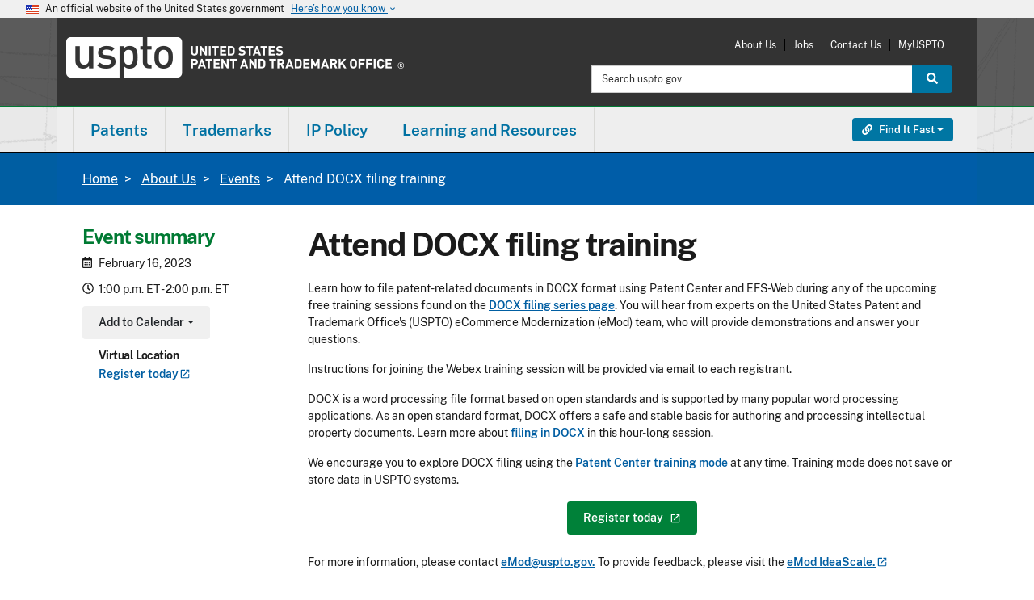

--- FILE ---
content_type: text/css
request_url: https://www.uspto.gov/themes/custom/uspto_ds/css/uspto.theme.min.css?t8k3us
body_size: 53247
content:
@charset "UTF-8";body{font-family:"Public Sans Web",-apple-system,BlinkMacSystemFont,"Segoe UI",Roboto,Helvetica,Arial,sans-serif,"Apple Color Emoji","Segoe UI Emoji","Segoe UI Symbol"!important}body.toolbar-fixed .toolbar-oriented .toolbar-bar{z-index:9999}b,strong{font-weight:700!important}#main{font-size:.875rem}.block.block-pagetitle{margin-bottom:0}.h1,.h2,.h3,.h4,.h5,.h6,h1,h2,h3,h4,h5,h6{font-weight:700!important}h1.page-title{margin-top:0;margin-bottom:.5em}pre{white-space:normal;word-break:normal}a,a:active,a:visited,span.link{font-weight:600}ol{list-style-type:decimal}ol ol{list-style-type:lower-latin}ol ol ol{list-style-type:lower-roman}ol ol ol ol{list-style-type:upper-latin}ol ol ol ol ol{list-style-type:upper-roman}ul{list-style-type:disc}ul ul{list-style-type:circle}ul ul ul{list-style-type:square}ul ul ul ul{list-style-type:square}#content a{text-decoration:none}#content a:hover{text-decoration:underline}#content a.glossaryTerm{text-decoration:none}#content a.glossaryTerm:hover{text-decoration:none}#content a.btn:hover{text-decoration:none}#content p a{text-decoration:underline}#content p a:visited{color:purple}#content p a.glossaryTerm{text-decoration:none}#content p a.glossaryTerm:hover{text-decoration:none}#content p a.btn:hover{text-decoration:none}#content li>a{text-decoration:none}#content li>a:visited{color:purple}#content li>a:hover{text-decoration:underline}#content li>a.glossaryTerm{text-decoration:none}#content li>a.glossaryTerm:hover{text-decoration:none}blockquote{border-left-width:0}mark{background-color:transparent;padding:0;font-weight:600}.main-content img{max-width:100%;height:auto}.align-center{text-align:center}#skip-footer,#skip-link,.element-invisible,.page-anchor,.sr-only{position:absolute;width:1px;height:1px;padding:0;margin:-1px;overflow:hidden;clip:rect(0,0,0,0);border:0}.rteleft{text-align:left}.rteright{text-align:right}.rtecenter{text-align:center}.rtejustify{text-align:justify}.ibimage_left{float:left}.ibimage_right{float:right}.pull-right{float:right}.pull-left{float:left}.back-to-top{display:inline-block;background:transparent url([data-uri]) no-repeat top center;padding-top:12px;margin-bottom:30px}@media (min-width:768px){.disableLink{pointer-events:none;cursor:default}}.uspto-icon{width:32px;height:32px;background-position:left bottom;display:inline-block;float:left;margin-right:10px;fill:#1484b2;background-repeat:no-repeat}.backgroundsize .uspto-icon,.page-node-edit .uspto-icon{background-size:contain}.uspto-icon~div,.uspto-icon~h4,.uspto-icon~p{padding-left:42px}.file>.uspto-icon{float:none;vertical-align:middle;margin-right:4px}.quick-links .uspto-icon{width:18px;height:18px}.quick-links .uspto-icon~div,.quick-links .uspto-icon~h4,.quick-links .uspto-icon~p{padding-left:28px}.bean-learn-block .uspto-icon{width:20px;height:20px}.bean-learn-block .uspto-icon~div,.bean-learn-block .uspto-icon~h4,.bean-learn-block .uspto-icon~p{padding-left:30px}.numbered-list .uspto-icon{width:13px;height:20px}.numbered-list .file~div{padding-left:17px}.callout .icon-teaser .uspto-icon~div,.callout .icon-teaser .uspto-icon~h4,.callout .icon-teaser .uspto-icon~p,.callout .major-icon-teaser .uspto-icon~div,.callout .major-icon-teaser .uspto-icon~h4,.callout .major-icon-teaser .uspto-icon~p,.node-type-steps .icon-teaser .uspto-icon~div,.node-type-steps .icon-teaser .uspto-icon~h4,.node-type-steps .icon-teaser .uspto-icon~p{padding-left:0;clear:both}a[data-entity-type=media]{min-height:16px;background-repeat:no-repeat;background-position:left center}.file{background:0 0;padding-left:0}.form-control{color:#222}form .form-control::-webkit-input-placeholder{color:#333}form .form-control::-moz-placeholder{color:#333}form .form-control:-ms-input-placeholder{color:#333}form .form-control:placeholder{color:#333}.svg-inline--fa{height:1em}.no-padding{padding:0!important}.hide{display:none}.show{display:block}.badge{text-wrap:wrap!important}.bg-dark-red{background-color:#643335;color:#fff}.bg-dark-red a{color:#fff}.text-dark-red{color:#643335}.bg-medium-red{background-color:#a6192e;color:#fff}.bg-medium-red a{color:#fff}.text-medium-red{color:#a6192e}.bg-bright-red{background-color:#e4002b;color:#fff}.bg-bright-red a{color:#fff}.text-bright-red{color:#e4002b}.bg-light-pink{background-color:#fabbcb;color:#000}.bg-light-pink a{color:#000}.bg-dark-blue{background-color:#003865;color:#fff}.bg-dark-blue a{color:#fff}.text-dark-blue{color:#003865}.bg-medium-blue{background-color:#004c97;color:#fff}.bg-medium-blue a{color:#fff}.text-medium-blue{color:#004c97}.bg-bright-blue{background-color:#009cde;color:#000}.bg-bright-blue a{color:#000}.text-bright-blue{color:#009cde}.bg-pale-blue{background-color:#9bb8d3;color:#000}.bg-pale-blue a{color:#000}.bg-dark-green{background-color:#004c23;color:#fff}.bg-dark-green a{color:#fff}.text-dark-green{color:#004c23}.bg-medium-green{background-color:#007a33;color:#fff}.bg-medium-green a{color:#fff}.text-medium-green{color:#007a33}.bg-light-green{background-color:#7a9a01;color:#000}.bg-light-green a{color:#000}.text-light-green{color:#7a9a01}.bg-pale-green{background-color:#d4eb8e;color:#000}.bg-pale-green a{color:#000}.bg-dark-purple{background-color:#3c1053;color:#fff}.bg-dark-purple a{color:#fff}.text-dark-purple{color:#3c1053}.bg-medium-purple{background-color:#671e75;color:#fff}.bg-medium-purple a{color:#fff}.text-medium-purple{color:#671e75}.bg-light-purple{background-color:#bb16a3;color:#fff}.bg-light-purple a{color:#fff}.text-light-purple{color:#bb16a3}.bg-pale-purple{background-color:#c9b1d0;color:#000}.bg-pale-purple a{color:#000}.bg-dark-yellow{background-color:#a07400;color:#fff}.bg-dark-yellow a{color:#fff}.text-dark-yellow{color:#a07400}.bg-medium-yellow{background-color:#f2a900;color:#000}.bg-medium-yellow a{color:#000}.text-medium-yellow{color:#f2a900}.bg-light-yellow{background-color:#f3d54e;color:#000}.bg-light-yellow a{color:#000}.bg-pale-yellow{background-color:#efdbb2;color:#000}.bg-pale-yellow a{color:#000}.bg-black{background-color:#000;color:#fff}.bg-black a{color:#fff}.text-black{color:#000}.bg-gray-75{background-color:#63666a;color:#fff}.bg-gray-75 a{color:#fff}.text-gray-75{color:#63666a}.bg-gray-50{background-color:#a7a8aa;color:#000}.bg-gray-50 a{color:#000}.bg-gray-46{background-color:#eee;color:#000}.bg-gray-46 a{color:#000}.bg-gray-25{background-color:#d9d9d6;color:#000}.bg-gray-25 a{color:#000}.bg-gray{background-color:#555;color:#fff}.bg-gray a{color:#fff}.text-gray{color:#555}.bg-gray-darker{background-color:#222;color:#fff}.bg-gray-darker a{color:#fff}.text-gray-darker{color:#222}.bg-gray-dark{background-color:#333;color:#fff}.bg-gray-dark a{color:#fff}.text-gray-dark{color:#333}.bg-gray-light{background-color:grey;color:#000}.bg-gray-light a{color:#000}.bg-gray-lighter{background-color:#eee;color:#000}.bg-gray-lighter a{color:#000}.bg-brand-primary{background-color:#004c97;color:#fff}.bg-brand-primary a{color:#fff}.text-brand-primary{color:#004c97}.bg-brand-success{background-color:#007a33;color:#fff}.bg-brand-success a{color:#fff}.text-brand-success{color:#007a33}.bg-brand-info{background-color:#009cde;color:#000}.bg-brand-info a{color:#000}.text-brand-info{color:#009cde}.bg-brand-warning{background-color:#f3d54e;color:#000}.bg-brand-warning a{color:#000}.bg-brand-danger{background-color:#a6192e;color:#fff}.bg-brand-danger a{color:#fff}.text-brand-danger{color:#a6192e}.bg-link-color{background-color:#005ea2;color:#fff}.bg-link-color a{color:#fff}.text-link-color{color:#005ea2}/*!
 * Yamm!3 - Yet another megamenu for Bootstrap 3
 * http://geedmo.github.com/yamm3
 *
 * @geedmo - Licensed under the MIT license
 */.yamm .collapse,.yamm .dropdown,.yamm .dropup,.yamm .nav{position:static}.yamm .container{position:relative}.yamm .dropdown-menu{left:auto}.yamm .yamm-content{padding:20px 30px}.yamm .dropdown.yamm-fw .dropdown-menu{left:0;right:0}#cboxLoadedContent{overflow:hidden!important;margin-bottom:0}#cboxLoadedContent .modal-content-wrapper{overflow-y:auto}#cboxLoadedContent .feedback-wrapper{overflow-y:auto;height:400px;position:relative}@media (max-width:479px){#cboxLoadedContent form[name=feedback]{overflow-y:auto}#cboxLoadedContent form[name=feedback] textarea{width:90%}#cboxLoadedContent form[name=feedback] textarea#feedback{height:80px}#cboxLoadedContent form[name=feedback] input[type=email]{width:90%}}.extlink-extra-leaving-colorbox #cboxContent{padding-top:1.5em}.extlink-extra-leaving-colorbox #cboxLoadedContent{overflow:auto!important}#colorbox.extlink-extra-leaving-colorbox #cboxWrapper{background-color:#efdbb2;color:#222}#colorbox.extlink-extra-leaving-colorbox #cboxWrapper #cboxContent{background-color:#efdbb2}#colorbox.extlink-extra-leaving-colorbox #cboxWrapper .extlink-extra-leaving{padding:1em}#colorbox.extlink-extra-leaving-colorbox #cboxWrapper .extlink-alert-text{font-size:14px;font-weight:400;color:#000;line-height:1.5em;padding-top:.5em}#colorbox.extlink-extra-leaving-colorbox #cboxWrapper a{color:#009cde;font-weight:600;font-size:18px}#colorbox.extlink-extra-leaving-colorbox #cboxWrapper #cboxClose{background:url([data-uri]) no-repeat center center;display:inline-block;float:right;height:20px;text-indent:-9999px;width:20px;cursor:pointer}#colorbox #cboxClose{top:0;bottom:auto}#colorbox #cboxTitle{display:none!important}#cboxContent{overflow:visible}#cboxContent article.view-mode-colorbox.contextual-links-region{position:inherit}#cboxContent article.view-mode-colorbox header{box-shadow:rgba(0,0,0,.5) 0 2px 5px;border-top-left-radius:5px;border-top-right-radius:5px;position:absolute;top:-15px;padding:15px;background-color:#000;z-index:9999;width:100%;left:-15px}#cboxContent article.view-mode-colorbox header>span{position:relative}#cboxContent article.view-mode-colorbox header h1{vertical-align:top;display:inline-block;padding-left:155px;color:#fff;font-size:1.25rem;line-height:1.9rem;font-weight:400}#cboxContent article.view-mode-colorbox header .overlay-close,#cboxContent article.view-mode-colorbox header .overlay-download,#cboxContent article.view-mode-colorbox header .overlay-print{float:right}#cboxContent article.view-mode-colorbox header .overlay-close span,#cboxContent article.view-mode-colorbox header .overlay-download span,#cboxContent article.view-mode-colorbox header .overlay-print span{text-indent:-9999em;margin-left:12px;vertical-align:middle}#cboxContent article.view-mode-colorbox header .icons-download-arrow-white{text-indent:-9999em}#cboxContent article.view-mode-colorbox header .overlay-toc-button{display:block;position:absolute}#cboxContent article.view-mode-colorbox header .overlay-toc-button span.icon{margin-left:10px;top:3px;position:relative}#cboxContent article.view-mode-colorbox .toc{position:relative;margin-left:-15px;top:-13px;padding:30px;background:#eee}#cboxContent article.view-mode-colorbox .toc .control-button{float:right}#cboxContent article.view-mode-colorbox .toc .control-button a{color:#005ea2}#cboxContent article.view-mode-colorbox .toc .control-button a:hover{color:#fff}#cboxContent article.view-mode-colorbox .toc .toc-title{font-weight:600;color:#005ea2;margin-bottom:.75em;font-size:1.1rem}#cboxContent article.view-mode-colorbox .toc li{padding:3px 0}#cboxContent article.view-mode-colorbox .toc li.toc-h2{padding:3px 0}#cboxContent article.view-mode-colorbox .toc li.toc-h3{padding:3px 20px}#cboxContent article.view-mode-colorbox .toc li.toc-h4{padding:3px 40px}#cboxContent article.view-mode-colorbox .toc li.toc-h5{padding:3px 60px}#cboxContent article.view-mode-colorbox .toc li.toc-h6{padding:3px 80px}#cboxContent article.view-mode-colorbox .toc li a{font-size:13px;color:#005ea2}@media (max-width:600px){#colorbox.extlink-extra-leaving-colorbox{width:90%!important;left:5%!important}#colorbox.extlink-extra-leaving-colorbox #cboxWrapper{width:100%!important;height:100%!important}#colorbox.extlink-extra-leaving-colorbox #cboxContent{width:90%!important}#colorbox.extlink-extra-leaving-colorbox #cboxLoadedContent{width:100%!important}}svg.ext{display:none}svg.ext path{display:none}svg.mailto path{display:none}#glossaryContent a svg.ext,.main-content a svg.ext,.thumbnail-group-popup a svg.ext{display:inline;background-image:url(/themes/custom/uspto_ds/img/external-link.svg);background-position:center center;background-repeat:no-repeat;height:14px;width:14px;margin-left:1.3px;margin-right:-.3px;position:relative;top:-1px;vertical-align:middle}#glossaryContent a svg.mailto,.main-content a svg.mailto,.thumbnail-group-popup a svg.mailto{background-image:url(/themes/custom/uspto_ds/icons/uspto-legacy-icons/black.svg);height:14px;width:20px;background-position:-450px -330px;padding-right:17px;margin-left:3px;position:relative;top:-2px;background-repeat:no-repeat}#modalFeedback .modal-dialog{padding-top:10%}#modalFeedback .modal-content a{color:#009cde}#modalFeedback .modal-title{font-weight:600;color:#222;font-size:18px}.btn{font-size:.875rem!important;font-weight:600!important;line-height:1.1rem!important}.btn.btn-default,.btn.simple-button-plugin{display:inline-flex;align-items:center;color:#212529;background-color:#f0f0f0;border-color:#f0f0f0}.btn.btn-default.active,.btn.btn-default:active,.btn.simple-button-plugin.active,.btn.simple-button-plugin:active{color:#212529;background-color:#cfcfcf;border-color:#d0d0d0}.btn.btn-default:hover,.btn.simple-button-plugin:hover{background-color:#e6e6e6;border-color:#d7d7d7}.btn.btn-default .ext,.btn.simple-button-plugin .ext{margin-left:.5rem;margin-right:0;top:0}.btn.banner-btn{line-height:.9!important}.btn.ext{display:inline-block}.form_button,.simple-button-plugin{display:inline-flex;align-items:center}.btn,.ui-datepicker button.ui-state-default{text-decoration:none}.simple-button-plugin{font-size:.875rem!important}#content p a.btn,#content p a.simple-button-plugin{text-decoration:none}#content p a.btn.btn-default:visited,#content p a.simple-button-plugin.btn-default:visited{color:#212529}#content p a.btn.btn-primary:visited,#content p a.btn.btn-success:visited,#content p a.simple-button-plugin.btn-primary:visited,#content p a.simple-button-plugin.btn-success:visited{color:#fff}.form_button{transition:none;font-weight:700;text-align:center;text-decoration:none;vertical-align:middle;padding:.75rem 1.25rem;font-size:.875rem!important;font-weight:600!important;line-height:1.1rem!important;border-width:0;border-radius:.25rem}.btn-default,.btn-default.simple-button-plugin,.form_button{color:#212529;background-color:#f0f0f0;border-color:#f0f0f0}.btn-default.active,.btn-default.simple-button-plugin.active,.btn-default.simple-button-plugin:active,.btn-default:active,.form_button.active,.form_button:active{color:#212529;background-color:#cfcfcf;border-color:#d0d0d0}.btn-default.simple-button-plugin:hover,.btn-default:hover,.form_button:hover{background-color:#e6e6e6;border-color:#d7d7d7}.btn-external-systems{font-size:1em;border:0;padding:.75em;margin-bottom:.5em;margin-right:.5em}a.btn-default,a.btn-default.simple-button-plugin{color:#212529;background-color:#f0f0f0;border-color:#f0f0f0}a.btn-default.active,a.btn-default.simple-button-plugin.active,a.btn-default.simple-button-plugin:active,a.btn-default:active{color:#212529;background-color:#cfcfcf;border-color:#d0d0d0}a.btn-default.simple-button-plugin:hover,a.btn-default:hover{background-color:#e6e6e6;border-color:#d7d7d7}a.btn-external-systems{color:#444;background-color:#ebebeb}a.btn-external-systems.active,a.btn-external-systems:active{color:#444;background-color:#ebebeb}a.btn-external-systems:hover{color:#0076a3;background-color:#d2d2d2;text-decoration:underline}p a.btn-default,p a.btn-default.simple-button-plugin{color:#212529;background-color:#f0f0f0;border-color:#f0f0f0}p a.btn-default.active,p a.btn-default.simple-button-plugin.active,p a.btn-default.simple-button-plugin:active,p a.btn-default:active{color:#212529;background-color:#cfcfcf;border-color:#d0d0d0}p a.btn-default.simple-button-plugin:hover,p a.btn-default:hover{background-color:#e6e6e6;border-color:#d7d7d7}p a.btn-external-systems{color:#444;background-color:#ebebeb}p a.btn-external-systems.active,p a.btn-external-systems:active{color:#444;background-color:#ebebeb}p a.btn-external-systems:hover{color:#0076a3;background-color:#d2d2d2;text-decoration:underline}.btn.simple-button-plugin.btn-primary{color:#fff;background-color:#005ea2;border-color:#005ea2}.btn.simple-button-plugin.btn-primary .ext{background-image:url(/themes/custom/uspto_ds/img/external-link-white.svg)}.btn.simple-button-plugin.btn-primary.page-link:focus,.btn.simple-button-plugin.btn-primary:hover{color:#fff;background-color:#00487c;border-color:#00406f}.btn.simple-button-plugin.btn-primary.focus,.btn.simple-button-plugin.btn-primary:focus{color:#fff;background-color:#00487c;border-color:#00406f;box-shadow:0 0 0 0 rgba(38,118,176,.5)}.btn.simple-button-plugin.btn-primary.disabled,.btn.simple-button-plugin.btn-primary:disabled{color:#fff;background-color:#005ea2;border-color:#005ea2}.btn.simple-button-plugin.btn-primary:not(:disabled):not(.disabled):active{color:#fff;background-color:#00406f;border-color:#003962}.btn.simple-button-plugin.btn-primary:not(:disabled):not(.disabled):active:focus{box-shadow:0 0 0 0 rgba(38,118,176,.5)}.btn.simple-button-plugin.btn-primary svg.mailto{background-image:url(/themes/custom/uspto_ds/icons/uspto-legacy-icons/white.svg)}.btn.simple-button-plugin.btn-secondary{color:#fff;background-color:#757575;border-color:#757575}.btn.simple-button-plugin.btn-secondary.page-link:focus,.btn.simple-button-plugin.btn-secondary:hover{color:#fff;background-color:#626262;border-color:#5c5c5c}.btn.simple-button-plugin.btn-secondary.focus,.btn.simple-button-plugin.btn-secondary:focus{color:#fff;background-color:#626262;border-color:#5c5c5c;box-shadow:0 0 0 0 rgba(138,138,138,.5)}.btn.simple-button-plugin.btn-secondary.disabled,.btn.simple-button-plugin.btn-secondary:disabled{color:#fff;background-color:#757575;border-color:#757575}.btn.simple-button-plugin.btn-secondary:not(:disabled):not(.disabled).active,.btn.simple-button-plugin.btn-secondary:not(:disabled):not(.disabled):active{color:#fff;background-color:#5c5c5c;border-color:#555}.btn.simple-button-plugin.btn-secondary:not(:disabled):not(.disabled).active:focus,.btn.simple-button-plugin.btn-secondary:not(:disabled):not(.disabled):active:focus{box-shadow:0 0 0 0 rgba(138,138,138,.5)}.btn.simple-button-plugin.btn-secondary svg.mailto{background-image:url(/themes/custom/uspto_ds/icons/uspto-legacy-icons/white.svg)}.btn.simple-button-plugin.btn-success{color:#fff;background-color:#008139;border-color:#008139}.btn.simple-button-plugin.btn-success .ext{background-image:url(/themes/custom/uspto_ds/img/external-link-white.svg)}.btn.simple-button-plugin.btn-success.page-link:focus,.btn.simple-button-plugin.btn-success:hover{color:#fff;background-color:#005b28;border-color:#004e22}.btn.simple-button-plugin.btn-success.focus,.btn.simple-button-plugin.btn-success:focus{color:#fff;background-color:#005b28;border-color:#004e22;box-shadow:0 0 0 0 rgba(38,148,87,.5)}.btn.simple-button-plugin.btn-success.disabled,.btn.simple-button-plugin.btn-success:disabled{color:#fff;background-color:#008139;border-color:#008139}.btn.simple-button-plugin.btn-success:not(:disabled):not(.disabled).active,.btn.simple-button-plugin.btn-success:not(:disabled):not(.disabled):active{color:#fff;background-color:#004e22;border-color:#00411d}.btn.simple-button-plugin.btn-success:not(:disabled):not(.disabled).active:focus,.btn.simple-button-plugin.btn-success:not(:disabled):not(.disabled):active:focus{box-shadow:0 0 0 0 rgba(38,148,87,.5)}.btn.simple-button-plugin.btn-success svg.mailto{background-image:url(/themes/custom/uspto_ds/icons/uspto-legacy-icons/white.svg)}.btn.simple-button-plugin.btn-info{color:#fff;background-color:#207ea0;border-color:#207ea0}.btn.simple-button-plugin.btn-info.page-link:focus,.btn.simple-button-plugin.btn-info:hover{color:#fff;background-color:#1a6580;border-color:#185d76}.btn.simple-button-plugin.btn-info.focus,.btn.simple-button-plugin.btn-info:focus{color:#fff;background-color:#1a6580;border-color:#185d76;box-shadow:0 0 0 0 rgba(65,145,174,.5)}.btn.simple-button-plugin.btn-info.disabled,.btn.simple-button-plugin.btn-info:disabled{color:#fff;background-color:#207ea0;border-color:#207ea0}.btn.simple-button-plugin.btn-info:not(:disabled):not(.disabled).active,.btn.simple-button-plugin.btn-info:not(:disabled):not(.disabled):active{color:#fff;background-color:#185d76;border-color:#15546b}.btn.simple-button-plugin.btn-info:not(:disabled):not(.disabled).active:focus,.btn.simple-button-plugin.btn-info:not(:disabled):not(.disabled):active:focus{box-shadow:0 0 0 0 rgba(65,145,174,.5)}.btn.simple-button-plugin.btn-info svg.mailto{background-image:url(/themes/custom/uspto_ds/icons/uspto-legacy-icons/white.svg)}.btn.simple-button-plugin.btn-warning{color:#212529;background-color:#fa9441;border-color:#fa9441}.btn.simple-button-plugin.btn-warning.page-link:focus,.btn.simple-button-plugin.btn-warning:hover{color:#fff;background-color:#f97f1c;border-color:#f9780f}.btn.simple-button-plugin.btn-warning.page-link:focus svg.mailto,.btn.simple-button-plugin.btn-warning:hover svg.mailto{background-image:url(/themes/custom/uspto_ds/icons/uspto-legacy-icons/white.svg)}.btn.simple-button-plugin.btn-warning.focus,.btn.simple-button-plugin.btn-warning:focus{color:#fff;background-color:#f97f1c;border-color:#f9780f;box-shadow:0 0 0 0 rgba(217,131,61,.5)}.btn.simple-button-plugin.btn-warning.focus svg.mailto,.btn.simple-button-plugin.btn-warning:focus svg.mailto{background-image:url(/themes/custom/uspto_ds/icons/uspto-legacy-icons/white.svg)}.btn.simple-button-plugin.btn-warning.disabled,.btn.simple-button-plugin.btn-warning:disabled{color:#212529;background-color:#fa9441;border-color:#fa9441}.btn.simple-button-plugin.btn-warning:not(:disabled):not(.disabled).active,.btn.simple-button-plugin.btn-warning:not(:disabled):not(.disabled):active{color:#fff;background-color:#f9780f;border-color:#f57106}.btn.simple-button-plugin.btn-warning:not(:disabled):not(.disabled).active svg.mailto,.btn.simple-button-plugin.btn-warning:not(:disabled):not(.disabled):active svg.mailto{background-image:url(/themes/custom/uspto_ds/icons/uspto-legacy-icons/white.svg)}.btn.simple-button-plugin.btn-warning:not(:disabled):not(.disabled).active:focus,.btn.simple-button-plugin.btn-warning:not(:disabled):not(.disabled):active:focus{box-shadow:0 0 0 0 rgba(217,131,61,.5)}.btn.simple-button-plugin.btn-danger{color:#fff;background-color:#d83933;border-color:#d83933}.btn.simple-button-plugin.btn-danger.page-link:focus,.btn.simple-button-plugin.btn-danger:hover{color:#fff;background-color:#c02a25;border-color:#b52823}.btn.simple-button-plugin.btn-danger.focus,.btn.simple-button-plugin.btn-danger:focus{color:#fff;background-color:#c02a25;border-color:#b52823;box-shadow:0 0 0 0 rgba(222,87,82,.5)}.btn.simple-button-plugin.btn-danger.disabled,.btn.simple-button-plugin.btn-danger:disabled{color:#fff;background-color:#d83933;border-color:#d83933}.btn.simple-button-plugin.btn-danger:not(:disabled):not(.disabled).active,.btn.simple-button-plugin.btn-danger:not(:disabled):not(.disabled):active{color:#fff;background-color:#b52823;border-color:#ab2621}.btn.simple-button-plugin.btn-danger:not(:disabled):not(.disabled).active:focus,.btn.simple-button-plugin.btn-danger:not(:disabled):not(.disabled):active:focus{box-shadow:0 0 0 0 rgba(222,87,82,.5)}.btn.simple-button-plugin.btn-danger svg.mailto{background-image:url(/themes/custom/uspto_ds/icons/uspto-legacy-icons/white.svg)}.btn.simple-button-plugin.btn-light{color:#212529;background-color:#f0f0f0;border-color:#f0f0f0}.btn.simple-button-plugin.btn-light.page-link:focus,.btn.simple-button-plugin.btn-light:hover{color:#212529;background-color:#ddd;border-color:#d7d7d7}.btn.simple-button-plugin.btn-light.focus,.btn.simple-button-plugin.btn-light:focus{color:#212529;background-color:#ddd;border-color:#d7d7d7;box-shadow:0 0 0 0 rgba(209,210,210,.5)}.btn.simple-button-plugin.btn-light.disabled,.btn.simple-button-plugin.btn-light:disabled{color:#212529;background-color:#f0f0f0;border-color:#f0f0f0}.btn.simple-button-plugin.btn-light:not(:disabled):not(.disabled).active,.btn.simple-button-plugin.btn-light:not(:disabled):not(.disabled):active{color:#212529;background-color:#d7d7d7;border-color:#d0d0d0}.btn.simple-button-plugin.btn-light:not(:disabled):not(.disabled).active:focus,.btn.simple-button-plugin.btn-light:not(:disabled):not(.disabled):active:focus{box-shadow:0 0 0 0 rgba(209,210,210,.5)}.btn.simple-button-plugin.btn-dark{color:#fff;background-color:#1b1b1b;border-color:#1b1b1b}.btn.simple-button-plugin.btn-dark.page-link:focus,.btn.simple-button-plugin.btn-dark:hover{color:#fff;background-color:#080808;border-color:#020202}.btn.simple-button-plugin.btn-dark.focus,.btn.simple-button-plugin.btn-dark:focus{color:#fff;background-color:#080808;border-color:#020202;box-shadow:0 0 0 0 rgba(61,61,61,.5)}.btn.simple-button-plugin.btn-dark.disabled,.btn.simple-button-plugin.btn-dark:disabled{color:#fff;background-color:#1b1b1b;border-color:#1b1b1b}.btn.simple-button-plugin.btn-dark:not(:disabled):not(.disabled).active,.btn.simple-button-plugin.btn-dark:not(:disabled):not(.disabled):active{color:#fff;background-color:#020202;border-color:#000}.btn.simple-button-plugin.btn-dark:not(:disabled):not(.disabled).active:focus,.btn.simple-button-plugin.btn-dark:not(:disabled):not(.disabled):active:focus{box-shadow:0 0 0 0 rgba(61,61,61,.5)}.btn.simple-button-plugin.btn-dark svg.mailto{background-image:url(/themes/custom/uspto_ds/icons/uspto-legacy-icons/white.svg)}#hero .btn .mailto{height:14px;width:20px;background-position:-450px -330px;padding-right:17px;margin-left:3px;position:relative;top:2px;background-repeat:no-repeat;background-image:url(/themes/custom/uspto_ds/icons/uspto-legacy-icons/white.svg)}#hero a.simple-button-plugin.btn-default{color:#444;border:3px solid #000}#hero a.simple-button-plugin.btn-default .mailto{background-image:url(/themes/custom/uspto_ds/icons/uspto-legacy-icons/black.svg)}.btn-group.add-to-calendar-widget .dropdown-menu{font-size:.875rem}.banner-inner .btn{font-size:.75rem!important}.banner .btn.banner-btn:hover{color:#003256}.field--name-body.field--type-text-with-summary .btn{margin-right:.5rem;margin-bottom:.5rem}.field--name-body.field--type-text-with-summary .btn+.btn{margin-left:0}.table-bordered,.views-table,table{border:1px solid #e9eaeb;width:100%;margin-bottom:19px;background-color:transparent;border-collapse:collapse;border-spacing:0}.table>tbody,.table>tfoot,.table>thead,.views-table>tbody,.views-table>tfoot,.views-table>thead,table>tbody,table>tfoot,table>thead{vertical-align:top}.table>tbody>tr,.table>tfoot>tr,.table>thead>tr,.views-table>tbody>tr,.views-table>tfoot>tr,.views-table>thead>tr,table>tbody>tr,table>tfoot>tr,table>thead>tr{vertical-align:top}.table>tbody>tr>td,.table>tbody>tr>th,.table>tfoot>tr>td,.table>tfoot>tr>th,.table>thead>tr>td,.table>thead>tr>th,.views-table>tbody>tr>td,.views-table>tbody>tr>th,.views-table>tfoot>tr>td,.views-table>tfoot>tr>th,.views-table>thead>tr>td,.views-table>thead>tr>th,table>tbody>tr>td,table>tbody>tr>th,table>tfoot>tr>td,table>tfoot>tr>th,table>thead>tr>td,table>thead>tr>th{padding:8px 11.2px;border:1px solid #e9eaeb}.table>thead>tr,.views-table>thead>tr,table>thead>tr{background:#f5f5f5}.table h3,.views-table h3,table h3{margin:0}.diff-controls div:nth-of-type(2){display:none}@media (max-width:600px){.react-bootstrap-table-pagination-list{margin-top:1rem}}.react-bootstrap-table-pagination #dropdownMenuPageSize{border:1px solid #dee2e6;padding:.5rem .75rem;text-decoration:none;line-height:1.25!important}.react-bootstrap-table-pagination .dropdown-menu{margin:0;font-size:.875rem}.pad-left{padding-left:8px}.pad-right{padding-right:8px}.pad-left-0{padding-left:0}.pad-right-0{padding-right:0}.pad-left-6{padding-left:6px}.pad-right-6{padding-right:6px}.pad-20{padding:20px}#content .pagination>li>a{text-decoration:none!important}#content .pagination>li>span{text-decoration:none!important}#content .pager{margin-top:.5rem}details{display:block;color:#333;background-color:#f5f5f5;border:1px solid #ddd;position:relative;margin:0;width:99.8%;font-weight:600}details.collapse-text-details{clear:both}details>summary{list-style:none;padding:8px 10px}details>summary::-webkit-details-marker{display:none}details>summary:marker{display:none}details>summary:after{content:""}details>summary .fas,details>summary .svg-inline--fa{margin-right:10px}details>summary .fac,details>summary .svg-inline--fa{margin-right:10px}details>summary a{color:#222}details>summary a:focus,details>summary a:hover{text-decoration:none;color:#222}details.collapse-processed>summary:before{background:0 0;width:0}details.open>summary svg,details[open]>summary svg{transition:transform .2s;-ms-transform:rotate(90deg);transform:rotate(90deg)}details.open>summary:after,details[open]>summary:after{content:""}details li{line-height:1.5;padding-bottom:.5rem}details>.details-wrapper{background-color:#fff;border-top:1px solid #ddd;font-weight:400;padding:1rem 1.25rem!important}.collapse-all,.expand-all{display:inline-block;margin-bottom:10px}#content,aside{padding-top:25px;padding-bottom:25px;word-wrap:break-word}@media (max-width:767px){aside{display:none}}.region-content article{padding-left:0;padding-right:0}.one-sidebar #main>.container-lg>.row{flex-direction:column-reverse}@media (min-width:768px){.one-sidebar #main>.container-lg>.row{flex-direction:row}}.one-sidebar.sidebar-second #main>.container-lg>.row{flex-direction:row}.one-sidebar.sidebar-second aside.sidebar{word-wrap:break-word;padding-right:10px;padding-left:20px}.one-sidebar.sidebar-second #content{word-wrap:break-word}@media (min-width:768px){.one-sidebar.sidebar-second #content{padding-left:10px;padding-right:20px}}@media (max-width:767px){.one-sidebar.sidebar-first .main-content .container{display:flex;flex-direction:column-reverse}}@media (max-width:767px){.one-sidebar.sidebar-first .main-content #block-mainmenu{display:none}}@media only print{.one-sidebar.sidebar-first .main-content .container{display:table;width:100%}.one-sidebar.sidebar-first .main-content .sidebar{display:table-footer-group}.one-sidebar.sidebar-first .main-content #content{display:table-row-group}}.one-sidebar.sidebar-first aside.sidebar{word-wrap:break-word}@media (min-width:768px){.one-sidebar.sidebar-first aside.sidebar{padding-left:1.25rem;padding-right:20px}}.one-sidebar.sidebar-first #content{word-wrap:break-word;padding-right:10px;padding-left:20px}.sidebar .node{margin-bottom:20px}footer{padding:0!important}.block{margin-bottom:25px}.block .block{margin-bottom:15px}@media (min-width:768px){.keyline-left{border-left:1px solid #d9d9d6}}@media (min-width:768px){.keyline-right{border-right:1px solid #d9d9d6}}.keyline-top{border-top:1px solid #d9d9d6}.keyline-bottom{border-bottom:1px solid #d9d9d6}@media (min-width:768px){.col12{width:100%}.col12::after{display:block;clear:both;content:""}.col12 .span12{width:100%;padding-left:0;padding-right:0}.col12 .span6:nth-child(2n+1){float:left;width:50%;padding-left:0;padding-right:10px}.col12 .span6:nth-child(2n+2){float:left;width:50%;padding-left:10px;padding-right:0}.col12 .span4:nth-child(3n+1){float:left;width:33.33333333%;padding-left:10px;padding-right:10px;-moz-box-sizing:border-box;-webkit-box-sizing:border-box;-ms-box-sizing:border-box;box-sizing:border-box;word-wrap:break-word;clear:left}}@media (min-width:768px) and (min-width:768px){.col12 .span4:nth-child(3n+1){padding-left:0;padding-right:2%}}@media (min-width:768px){.col12 .span4:nth-child(3n+2){float:left;width:33.33333333%;padding-left:10px;padding-right:10px;-moz-box-sizing:border-box;-webkit-box-sizing:border-box;-ms-box-sizing:border-box;box-sizing:border-box;word-wrap:break-word}}@media (min-width:768px) and (min-width:768px){.col12 .span4:nth-child(3n+2){padding-left:2%;padding-right:2%}}@media (min-width:768px){.col12 .span4:nth-child(3n+3){float:left;width:33.33333333%;padding-left:10px;padding-right:10px;-moz-box-sizing:border-box;-webkit-box-sizing:border-box;-ms-box-sizing:border-box;box-sizing:border-box;word-wrap:break-word}}@media (min-width:768px) and (min-width:768px){.col12 .span4:nth-child(3n+3){padding-left:2%;padding-right:0}}@media (min-width:768px){.col12 .span3{float:left;width:25%;padding-left:10px;padding-right:10px;-moz-box-sizing:border-box;-webkit-box-sizing:border-box;-ms-box-sizing:border-box;box-sizing:border-box;word-wrap:break-word}}@media (min-width:768px){.span-5{width:5%}}@media (min-width:768px){.span-10{width:10%}}@media (min-width:768px){.span-15{width:15%}}@media (min-width:768px){.span-20{width:20%}}@media (min-width:768px){.span-25{width:25%}}@media (min-width:768px){.span-30{width:30%}}@media (min-width:768px){.span-35{width:35%}}@media (min-width:768px){.span-40{width:40%}}@media (min-width:768px){.span-45{width:45%}}@media (min-width:768px){.span-50{width:50%}}@media (min-width:768px){.span-55{width:55%}}@media (min-width:768px){.span-60{width:60%}}@media (min-width:768px){.span-65{width:65%}}@media (min-width:768px){.span-70{width:70%}}@media (min-width:768px){.span-75{width:75%}}@media (min-width:768px){.span-80{width:80%}}@media (min-width:768px){.span-85{width:85%}}@media (min-width:768px){.span-90{width:90%}}@media (min-width:768px){.span-95{width:95%}}@media (min-width:768px){.span-100{width:100%}}.cols-3 .col-1,.cols-3 .col-2,.cols-3 .col-3{max-width:100%}.edge-to-edge{width:100vw;position:relative;left:50%;right:50%;margin-left:-50vw;margin-right:-50vw}.flex-center{display:flex;justify-content:center}@media (min-width:1400px){.container,.container-lg{max-width:1140px!important;margin:0 auto}}body:not(.path-frontpage) .row{width:100%;margin-left:auto!important;margin-right:auto!important}.tabs-secondary,.tabs.primary{background-image:url([data-uri]);background-size:100%;background-image:-webkit-gradient(linear,50% 100%,50% 0,color-stop(100%,#bbb),color-stop(100%,rgba(0,0,0,0)));background-image:-moz-linear-gradient(bottom,#bbb 1px,rgba(0,0,0,0) 1px);background-image:-webkit-linear-gradient(bottom,#bbb 1px,rgba(0,0,0,0) 1px);background-image:linear-gradient(to top,#bbb 1px,rgba(0,0,0,0) 1px);list-style:none;border-bottom:1px solid #bbb \0/ie;margin:1.21428571em 0;padding:0 2px;white-space:nowrap}.tabs-secondary:after,.tabs-secondary:before,.tabs.primary:after,.tabs.primary:before{content:" ";display:table}.tabs-secondary:after,.tabs.primary:after{clear:both}.tabs-secondary__tab,.tabs-secondary__tab.is-active,.tabs.primary>li,.tabs.primary>li.is-active{float:left;margin:0 3px}#content .tabs.primary li>a{text-decoration:none!important}.tabs.primary>li>a,.tabs.primary>li>a.is-active,a.tabs-secondary__tab-link,a.tabs-secondary__tab-link.is-active{border:1px solid #e9e9e9;border-right:0;border-bottom:0;display:block;line-height:1.21428571em;text-decoration:none}.tabs.primary>li,.tabs.primary>li.is-active{border-top-right-radius:4px;border-top-left-radius:4px;text-shadow:1px 1px 0 #fff;border:1px solid #bbb;border-bottom-color:transparent;border-bottom:0 \0/ie}.tabs.primary>li.is-active{border-bottom-color:#fff}.tabs.primary>li>a,.tabs.primary>li>a.is-active{border-top-right-radius:4px;border-top-left-radius:4px;-webkit-transition:background-color .3s;-o-transition:background-color .3s;transition:background-color .3s;color:#333;background-color:#dedede;letter-spacing:1px;padding:0 1em;text-align:center}.tabs.primary>li>a:focus,.tabs.primary>li>a:hover{background-color:#e9e9e9;border-color:#f2f2f2}.tabs.primary>li>a.is-active,.tabs.primary>li>a:active{background-color:transparent;background-image:url([data-uri]);background-size:100%;background-image:-webkit-gradient(linear,50% 0,50% 100%,color-stop(0,#e9e9e9),color-stop(100%,rgba(233,233,233,0)));background-image:-moz-linear-gradient(#e9e9e9,rgba(233,233,233,0));background-image:-webkit-linear-gradient(#e9e9e9,rgba(233,233,233,0));background-image:linear-gradient(#e9e9e9,rgba(233,233,233,0));border-color:#fff}.tabs-secondary{font-size:14px;margin-top:-1.21428571em}.tabs-secondary__tab,.tabs-secondary__tab.is-active{margin:.60714286em 3px}a.tabs-secondary__tab-link,a.tabs-secondary__tab-link.is-active{-moz-border-radius:.75em;-webkit-border-radius:.75em;border-radius:.75em;-webkit-transition:background-color .3s;-o-transition:background-color .3s;transition:background-color .3s;text-shadow:1px 1px 0 #fff;background-color:#f2f2f2;color:#666;padding:0 .5em}a.tabs-secondary__tab-link:focus,a.tabs-secondary__tab-link:hover{background-color:#dedede;border-color:#999;color:#333}a.tabs-secondary__tab-link.is-active,a.tabs-secondary__tab-link:active{text-shadow:1px 1px 0 #333;background-color:#666;border-color:#000;color:#fff}.node--unpublished .moderation-form-scheduled-publish{padding:20px;border:1px solid #bbb;border-left-width:0;border-right-width:0}#hero .node--unpublished{background-color:transparent}.node-preview-container{position:inherit;background-color:#f0f0f0}#header{background:url(/themes/custom/uspto_ds/images/back-sketch.png) no-repeat left top;background-size:100% auto}#header .block{margin-bottom:0}.region-header-top{position:relative;z-index:999;background:transparent url([data-uri]) repeat left top;font-size:13.13px}.region-header-top .container,.region-header-top .container-lg{background:#333}.region-header-top #print-logo{display:none}@media only print{.region-header-top #print-logo{display:block}}@media (max-width:767px){.region-header-top{-webkit-transition-property:all;transition-property:all;-webkit-transition-duration:.5s;transition-duration:.5s;-webkit-transition-timing-function:ease-out-circ;transition-timing-function:ease-out-circ;overflow:visible;z-index:999}.region-header-top .sticky{top:0;height:60px;position:fixed;width:100%;z-index:999}}@media (max-width:479px){.region-header-top{height:84px}}.region-header-middle{position:relative;z-index:998;background:transparent url([data-uri]) repeat left top}@media (min-width:768px){.region-header-middle{border-top:2px solid #007a33}}.region-header-middle .container,.region-header-middle .container-lg{background:#eee}.region-header-bottom{position:relative;z-index:9;background:#005ea2}@media (min-width:768px){.region-header-bottom--breadcrumb{border-top:2px solid #000}}.region-header-bottom .container,.region-header-bottom .container-lg{background:#005da8;position:relative}p.banner-header-text{padding-bottom:0}.banner-content p{padding-bottom:0}#header .mod-autocomplete-input{display:flex;flex-wrap:wrap;margin-left:-15px;margin-right:-15px}#header .mod-autocomplete-input .control-button{box-shadow:none}#header #block-tmchatbot>div>p{display:none}.region-utility-menu{width:40%;display:inline-block;padding-top:10px}.region-utility-menu::after{display:block;clear:both;content:""}.region-utility-menu :after{content:"";display:inline;clear:both}@media (max-width:767px){.region-utility-menu{width:100%;display:block;padding-top:0}}.region-utility-menu nav.mobile-menu-options{display:none;width:50%;padding-top:20px;padding-bottom:0;padding-right:20px;position:absolute;top:0;right:0}.region-utility-menu nav.mobile-menu-options ul.menu li{display:block;float:right;max-width:25%;margin-left:10%;margin-top:5px;padding-top:0}.region-utility-menu nav.mobile-menu-options ul.menu li:last-of-type{margin-left:5%}.region-utility-menu nav.mobile-menu-options ul.menu a,.region-utility-menu nav.mobile-menu-options ul.menu a.is-active{white-space:nowrap;vertical-align:baseline;display:block;text-align:center;padding-top:0;width:100%;color:#eee;font-size:.7rem;text-transform:uppercase}.region-utility-menu nav.mobile-menu-options ul.menu a.active{color:#55c6ef;text-decoration:none}@media (max-width:767px){.region-utility-menu nav.mobile-menu-options{display:block}}.region-utility-menu nav#block-uspto-account-menu ul.menu{list-style:none;text-align:right}.region-utility-menu nav#block-uspto-account-menu ul.menu li.menu-item{display:inline-block}.region-utility-menu nav#block-uspto-account-menu ul.menu li.menu-item a{font-weight:400;font-size:.78rem;color:#fff;border-left:1px solid #000;padding:0 10px}.region-utility-menu nav#block-uspto-account-menu ul.menu li.menu-item:first-child a{border-left-width:0}.region-utility-menu nav#block-uspto-account-menu ul.menu li.menu-item:hover{color:#fff;text-decoration:underline}@media (max-width:767px){.region-utility-menu nav#block-uspto-account-menu{display:none}}#block-usasearchform .btn-search{height:34px}@media (max-width:767px){#block-usasearchform{display:none}}.block-search-form input{font-size:.75rem;padding:0 12px;height:32px}@media (min-width:768px){.block-search-form input[type=search]{width:160px;float:left}}.block-search-form button{font-size:.75rem;line-height:1.4;padding:6px 12px;min-width:0}.block-search-form button#headerSearchButton.btn-info{background-color:#0076a3;border-color:#0076a3;padding:6px 18px}.block-search-form button span#skip-footer,.block-search-form button span#skip-link,.block-search-form button span.element-invisible,.block-search-form button span.page-anchor,.block-search-form button span.sr-only{color:#fff}#content .block-search-form::after,#hero .block-search-form::after{display:block;clear:both;content:""}#content .block-search-form input[type=search],#content .block-search-form input[type=text],#hero .block-search-form input[type=search],#hero .block-search-form input[type=text]{padding:6px 12px;height:36px}@media (min-width:768px){#content .block-search-form input[type=search],#hero .block-search-form input[type=search]{width:100%;float:left}}#content .block-search-form button,#hero .block-search-form button{font-size:13px;line-height:1.4;padding:6px 12px;height:36px}.site-logo-region{position:relative}.site-logo-region .logo{background:transparent url(/themes/custom/uspto_ds/images/website-logo-horiz.png) no-repeat left center;width:418px;height:62px;display:block;background-size:contain}.site-logo-region .logo .element-invisible{color:#fff}@media (max-width:767px){.site-logo-region .logo{background:transparent url(/themes/custom/uspto_ds/images/website-logo-small.png) no-repeat left center;width:168px;height:55px;background-size:contain}}@media (max-width:479px){.site-logo-region .logo{background:transparent url(/themes/custom/uspto_ds/images/website-logo-micro.png) no-repeat left center;width:141px;height:46px;background-size:contain}}@media (max-width:380px){.site-logo-region .logo{background:transparent url(/themes/custom/uspto_ds/images/website-logo-micro.png) no-repeat left center;width:141px;height:46px;background-size:contain}}@media only screen and (-webkit-min-device-pixel-ratio:2),only screen and (min--moz-device-pixel-ratio:2),only screen and (-o-min-device-pixel-ratio:2/1),only screen and (min-device-pixel-ratio:2),only screen and (min-resolution:192dpi),only screen and (min-resolution:2dppx){.site-logo-region .logo{background:transparent url(/themes/custom/uspto_ds/images/retina/website-logo-micro.png) no-repeat left center;background-size:contain;width:141px;height:46px;background-position:center center}}@media only screen and (-webkit-min-device-pixel-ratio:2) and (min-width:480px),only screen and (min--moz-device-pixel-ratio:2) and (min-width:480px),only screen and (-o-min-device-pixel-ratio:2/1) and (min-width:480px),only screen and (min-device-pixel-ratio:2) and (min-width:480px),only screen and (min-resolution:192dpi) and (min-width:480px),only screen and (min-resolution:2dppx) and (min-width:480px){.site-logo-region .logo{background:transparent url(/themes/custom/uspto_ds/images/retina/website-logo-small.png) no-repeat left center;background-size:contain;width:168px;height:55px;background-position:center center}}@media only screen and (-webkit-min-device-pixel-ratio:2) and (min-width:768px),only screen and (min--moz-device-pixel-ratio:2) and (min-width:768px),only screen and (-o-min-device-pixel-ratio:2/1) and (min-width:768px),only screen and (min-device-pixel-ratio:2) and (min-width:768px),only screen and (min-resolution:192dpi) and (min-width:768px),only screen and (min-resolution:2dppx) and (min-width:768px){.site-logo-region .logo{background:transparent url(/themes/custom/uspto_ds/images/retina/website-logo-horiz.png) no-repeat left center;background-size:contain;width:418px;height:62px;background-position:center center}}@media only print{.site-logo-region .logo:after{content:"";display:none}}header .site-logo-region{display:inline-block;width:58.33333%;margin:0;padding-top:10px}@media (max-width:479px){header .site-logo-region{width:51%;padding-top:12px}}@media only print{header .site-logo-region{display:none}}footer .site-logo-region{display:block}@media (min-width:768px){body:not(.user-logged-in,.node-type-steps) header.uspto-enable-sticky-nav{display:unset}body:not(.user-logged-in,.node-type-steps) .dialog-off-canvas-main-canvas:has(>header.uspto-enable-sticky-nav){background:url(/themes/custom/uspto_ds/images/back-sketch.png) no-repeat left top;background-size:100% 187.73px}body:not(.user-logged-in,.node-type-steps) .uspto-enable-sticky-nav .uspto-sticky-nav{position:sticky;top:0;z-index:10}body:not(.user-logged-in,.node-type-steps) .uspto-enable-sticky-nav .region-header-bottom{border-top:none}body:not(.user-logged-in,.node-type-steps) .uspto-enable-sticky-nav .region-header-bottom.uspto-sticky-nav{top:57px;z-index:1}body:not(.user-logged-in,.node-type-steps) .uspto-enable-sticky-nav .region-header-bottom:not(.uspto-sticky-nav){z-index:0}body:not(.user-logged-in,.node-type-steps).list-page-blog .uspto-enable-sticky-nav .uspto-sticky-nav,body:not(.user-logged-in,.node-type-steps).page-node-type-blog .uspto-enable-sticky-nav .uspto-sticky-nav{top:0}body:not(.user-logged-in,.node-type-steps).node-type-flexible-page header.uspto-enable-sticky-nav .region-header-bottom.region-header-bottom__content{z-index:3}body:not(.user-logged-in,.node-type-steps).node-type-flexible-page header.uspto-enable-sticky-nav .hero__content.hero__content-left.container{z-index:2}body:not(.user-logged-in,.node-type-steps).node-type-section-landing-v2 .uspto-enable-sticky-nav .region-header-bottom{border-top:none}body:not(.user-logged-in,.node-type-steps).node-type-section-landing-v2 .uspto-enable-sticky-nav .region-header-bottom:not(.uspto-sticky-nav){z-index:0}body:not(.user-logged-in,.node-type-steps).list-page-knowledgebase_react .uspto-enable-sticky-nav .region-header-bottom{border-top:none}body:not(.user-logged-in,.node-type-steps).list-page-knowledgebase_react .uspto-enable-sticky-nav .region-header-bottom:not(.uspto-sticky-nav){z-index:0}body:not(.user-logged-in,.node-type-steps).node-type-steps .uspto-enable-sticky-nav .region-header-bottom{border-top:none}body:not(.user-logged-in,.node-type-steps).node-type-steps .uspto-enable-sticky-nav .region-header-bottom:not(.uspto-sticky-nav){z-index:0}body:not(.user-logged-in,.node-type-steps).page-node-type-section-landing .uspto-enable-sticky-nav .region-header-bottom{border-top:none}body:not(.user-logged-in,.node-type-steps).page-node-type-section-landing .uspto-enable-sticky-nav .region-header-bottom:not(.uspto-sticky-nav){z-index:0}body:not(.user-logged-in,.node-type-steps) .uspto-enable-sticky-nav aside .uspto-sticky-nav{top:155px;z-index:0}}body:not(.user-logged-in).node-type-flexible-page .uspto-enable-sticky-nav .region-header-bottom{background-color:#005da8!important;border-top:none}body:not(.user-logged-in).node-type-flexible-page .uspto-enable-sticky-nav .hero__content.hero__content-left.container{z-index:10}body:not(.user-logged-in).node-type-section-landing-v2 .uspto-enable-sticky-nav .region-header-bottom{border-top:none}body:not(.user-logged-in).list-page-system-status .uspto-enable-sticky-nav .region-header-bottom.uspto-sticky-nav{top:55px}body:not(.user-logged-in).node-type-system-status .uspto-enable-sticky-nav .region-header-bottom.uspto-sticky-nav{top:55px}body.node-type-section-landing-v2 .uspto-enable-sticky-nav .region-header-bottom{border-top:none}body.node-type-steps .uspto-enable-sticky-nav .region-header-bottom{border-top:none}body.page-node-type-section-landing .uspto-enable-sticky-nav .region-header-bottom{border-top:none}body.node-type-flexible-page .uspto-enable-sticky-nav .region-header-bottom{background-color:#005da8!important;border-top:none}body.node-type-flexible-page .uspto-enable-sticky-nav .hero__content.hero__content-left.container{z-index:10}.dropdown:hover .dropdown-menu{display:block}#uspto-top-nav{min-height:initial;width:100%;padding:0}@media (min-width:767px){#uspto-top-nav .navbar-brand{display:none}}#uspto-top-nav #uspto-navbar-collapse,#uspto-top-nav #uspto-navbar-main{padding:0 10px 0 20px}#uspto-top-nav #uspto-navbar-collapse .navbar li.active li a,#uspto-top-nav #uspto-navbar-main .navbar li.active li a{background-color:transparent}#uspto-top-nav #uspto-navbar-collapse #uspto-main-menu,#uspto-top-nav #uspto-navbar-main #uspto-main-menu{padding:0;justify-content:left}@media (min-width:767px){#uspto-top-nav ul.nav>li{border-top:1px solid #eee;border-right:1px solid #d9d9d6}#uspto-top-nav ul.nav>li:first-child{border-left:1px solid #d9d9d6}#uspto-top-nav ul.nav>li.open,#uspto-top-nav ul.nav>li:hover{border:1px solid #333;border-bottom:0;box-shadow:0 -3px 3px 1px rgba(0,0,0,.1)}#uspto-top-nav ul.nav>li.open>a,#uspto-top-nav ul.nav>li:hover>a{color:#007a33;text-decoration:underline;background-color:#f5f5f5}}#uspto-top-nav ul.nav>li>a{color:#0071a2;line-height:normal;padding:21px;font-weight:600;margin-bottom:-2px;font-size:14px;display:block}@media (min-width:767px){#uspto-top-nav ul.nav>li>a{font-size:19px;line-height:55px;height:56px;padding:0 21px;font-weight:600}}#uspto-top-nav ul.nav>li>a.dropdown-toggle:after{display:none}#uspto-top-nav ul.nav>li.active>a{color:#008139;background-color:#fff;border-bottom:2px solid #000}#uspto-top-nav ul.nav>li.active>a:hover{border-bottom-width:0}#uspto-top-nav ul.nav>li.active.open>a,#uspto-top-nav ul.nav>li.active:hover>a{background-color:#f5f5f5;height:56px;border-bottom-width:0}#uspto-top-nav ul.nav>li>.dropdown-menu{background-color:#f5f5f5;padding:20px}@media (min-width:767px){#uspto-top-nav ul.nav>li>.dropdown-menu{border:1px solid #333;border-top:0;margin-top:1px}}#uspto-top-nav ul.nav>li>.dropdown-menu .dropdown-col{width:100%}#uspto-top-nav ul.nav>li>.dropdown-menu .dropdown-col ul{padding:0;margin:0;list-style-type:none;font-size:14px}@media (min-width:767px){#uspto-top-nav ul.nav>li>.dropdown-menu .dropdown-col ul{font-size:12px;padding-left:15px}}#uspto-top-nav ul.nav>li>.dropdown-menu .dropdown-col ul li{border-bottom:1px solid #d9d9d6;line-height:normal;background:#fff url([data-uri]) no-repeat .8em center}@media (min-width:767px){#uspto-top-nav ul.nav>li>.dropdown-menu .dropdown-col ul li{list-style-image:url([data-uri]);line-height:21px;border-bottom-width:0;background:0 0}}#uspto-top-nav ul.nav>li>.dropdown-menu .dropdown-col ul li a{color:#009cde;padding:20px 20px 20px 34px;line-height:normal;display:block}#uspto-top-nav ul.nav>li>.dropdown-menu .dropdown-col ul li a:hover{color:#207ea0;text-decoration:underline}#uspto-top-nav ul.nav>li>.dropdown-menu .dropdown-col ul li a:focus{outline-offset:.12rem;outline:.2rem solid #2491ff;color:#207ea0}@media (min-width:767px){#uspto-top-nav ul.nav>li>.dropdown-menu .dropdown-col ul li a{line-height:14px;padding:4px 0}}#uspto-top-nav ul.nav>li>.dropdown-menu .dropdown-col ul li>p.link-description{margin:0;padding:0;color:#222;font-size:.7rem;line-height:.95rem}#uspto-top-nav ul.nav>li>.dropdown-menu .dropdown-col ul li.menu-header{font-weight:600;font-size:14px;margin-top:0;margin-bottom:.5rem;list-style-image:url(data:0);margin-left:-15px}@media (min-width:767px){#uspto-top-nav ul.nav>li>.dropdown-menu .dropdown-col ul li.menu-header{list-style-image:none;font-size:.75rem;font-weight:600;line-height:.95rem;border-bottom-width:0;background:0 0}}@media (min-width:767px){#uspto-top-nav ul.nav>li>.dropdown-menu .dropdown-col ul li.menu-header a{pointer-events:none;cursor:default;color:#333;padding:0;font-weight:600}}#uspto-top-nav ul.nav>li>.dropdown-menu .dropdown-col ul li.menu-header .header-text{display:block;padding-top:10px;color:#333;font-weight:700}@media (min-width:767px){#uspto-top-nav ul.nav>li>.dropdown-menu .dropdown-col{width:22%;float:left;padding:.5rem}#uspto-top-nav ul.nav>li>.dropdown-menu .dropdown-col:first-of-type{padding-left:0}#uspto-top-nav ul.nav>li>.dropdown-menu .dropdown-col:last-of-type{width:34%;background:#fff;padding:0 10px 10px 10px;border:1px solid #d9d9d9}#uspto-top-nav ul.nav>li>.dropdown-menu .dropdown-col:last-of-type ul{padding-left:0}#uspto-top-nav ul.nav>li>.dropdown-menu .dropdown-col:last-of-type ul li{list-style-type:none;list-style-image:none;font-weight:400}#uspto-top-nav ul.nav>li>.dropdown-menu .dropdown-col:last-of-type ul li a{font-size:.75rem;line-height:1rem;padding-top:6px}#uspto-top-nav ul.nav>li>.dropdown-menu .dropdown-col:last-of-type ul li:not(:first-child),#uspto-top-nav ul.nav>li>.dropdown-menu .dropdown-col:last-of-type ul li:not(:last-child){width:50%}#uspto-top-nav ul.nav>li>.dropdown-menu .dropdown-col:last-of-type ul li:nth-child(even){float:left;clear:left;padding-right:6px}#uspto-top-nav ul.nav>li>.dropdown-menu .dropdown-col:last-of-type ul li:nth-child(odd){float:right;clear:right}#uspto-top-nav ul.nav>li>.dropdown-menu .dropdown-col:last-of-type ul li:first-child,#uspto-top-nav ul.nav>li>.dropdown-menu .dropdown-col:last-of-type ul li:last-child{float:none;clear:both}#uspto-top-nav ul.nav>li>.dropdown-menu .dropdown-col:last-of-type ul li:last-child>a{color:#007a33;font-weight:600}}@media (min-width:767px) and (min-width:767px){#uspto-top-nav ul.nav>li>.dropdown-menu .dropdown-col:last-of-type ul li.menu-header{padding-top:0;margin-left:0}}#block-uspto-main-menu .dropdown-menu{width:100%}@media (min-width:768px){#block-uspto-main-menu .dropdown-menu{width:calc(100vw - 16px)}}@media (min-width:992px){#block-uspto-main-menu .dropdown-menu{width:960px}}@media (min-width:1200px){#block-uspto-main-menu .dropdown-menu{width:1140px}}.region-sidebar-left .block-menu-block{margin-bottom:30px}.region-sidebar-left .block-menu-block h2{padding:0;margin:0!important;font-size:13px;line-height:1.5em;font-weight:600}.region-sidebar-left .block-menu-block h2 a{background-color:unset!important;color:#222!important;font-size:14px;line-height:28px;padding:.75em 20px;padding-left:0;display:block;font-weight:600;text-decoration:none;letter-spacing:normal}.region-sidebar-left .block-menu-block h2 a:hover{text-decoration:underline}.region-sidebar-left .block-menu-block ul.menu{padding-left:0}.region-sidebar-left .block-menu-block ul.menu li ul.menu{padding-left:20px;margin-left:0}.region-sidebar-left .block-menu-block ul .unpublished-menu-items{display:none}@media (max-width:767px){aside{display:block}}aside nav>ul.menu{margin-left:0;list-style-type:none;list-style-image:none}aside nav>ul.menu li.menu-item--expanded{list-style-type:none;list-style-image:none}aside nav>ul.menu li a{color:#222;display:block;font-size:13px;font-weight:400;line-height:1.5em;background-color:unset;padding:.75em 5px .75em 20px;text-decoration:none}aside nav>ul.menu li a:hover{text-decoration:underline}aside nav>ul.menu li a.is-active{color:#222;font-weight:600;background-color:#eee;border-left:3px solid #004c97}@media (max-width:767px){.region-quick-links-menu{width:100%}}.quick-links{display:block;margin:0;margin-right:30px}.quick-links .ql-link--weight a{font-weight:400}.quick-links a:focus{color:#003256}@media (max-width:860px){.quick-links{margin-right:15px}}.quick-links.input-group{width:auto}@media (max-width:767px){.quick-links{position:relative!important;top:0;right:auto;margin-right:0}.quick-links.input-group a.btn-quick-links{display:none!important}}.quick-links .btn.btn-quick-links{background-color:#0076a3;font-size:13px!important;padding:6px 12px;border-color:transparent;line-height:1.4}@media (max-width:860px){.quick-links .btn.btn-quick-links{display:inline-block;overflow:hidden;text-indent:-9999px;width:55px}.quick-links .btn.btn-quick-links>.svg-inline--fa{float:left;margin-top:3px}.quick-links .btn.btn-quick-links>.caret{float:left;margin-left:8px;margin-top:-5px;top:13px}}@media (max-width:767px){.quick-links .btn.btn-quick-links{display:none}}.quick-links .btn.btn-quick-links svg{margin-right:.5rem}.quick-links.open .btn-quick-links,.quick-links.open .btn-quick-links:active,.quick-links.open .btn-quick-links:hover,.quick-links:hover .btn-quick-links,.quick-links:hover .btn-quick-links:active,.quick-links:hover .btn-quick-links:hover{background-color:#fff;color:#0076a3;border:1px solid #002040;border-bottom:2px solid #fff;border-bottom-left-radius:0;border-bottom-right-radius:0;z-index:999;box-shadow:inset 0 3px 5px rgba(0,0,0,.125)}header .dropdown-menu.quick-links-menu{padding:1rem;right:0;left:auto;width:490px;border:1px solid #002040;border-top-right-radius:0;margin-top:-1px;z-index:998;top:100%}@media (max-width:960px){header .dropdown-menu.quick-links-menu{width:390px}}@media (max-width:767px){header .dropdown-menu.quick-links-menu{position:relative;right:auto;top:0;width:100%;border:none;display:none;box-shadow:none;border-bottom:1px solid #ccc}}.quick-links-menu a{font-size:12px}.quick-links-menu a:hover{text-decoration:underline}.quick-links-menu .col-md-6 .field-column-title,.quick-links-menu .col-sm-6 .field-column-title{font-size:.75rem;font-weight:600;padding-bottom:5px}.quick-links-menu .col-md-6 .ql-icon,.quick-links-menu .col-sm-6 .ql-icon{width:20px;height:20px;color:#0076a3}.quick-links-menu .col-md-6 .ql-link,.quick-links-menu .col-sm-6 .ql-link{margin-top:-20px;margin-left:25px}.quick-links-menu .col-md-6 .ql-link .field--name-field-link .field__item,.quick-links-menu .col-sm-6 .ql-link .field--name-field-link .field__item{float:left}.quick-links-menu .col-md-12,.quick-links-menu .col-sm-12{text-align:center;border-top:1px solid #ccc;padding:10px}.quick-links-menu .ql-link .field--name-field-link{width:100%;display:block;clear:both}.quick-links-menu .ql-link .field--name-field-link .field__item:after{content:" | ";display:inline-block;margin:0 6px}.quick-links-menu .ql-link .field--name-field-link .field__item:last-of-type:after{content:"";display:none}.quick-links-menu .ql-link .field--name-field-title{width:100%;display:block;clear:both;font-size:.78rem;line-height:1.25rem;padding-bottom:0}.quick-links-menu .field--name-field-ql-item>.field__item{padding:5px 0;margin:0;clear:both}.quick-links-menu .field--name-field-ql-item .field__item+.field__item{margin-top:0}#modern-page-control{border-top:1px solid #f0f0f0}.page-footer .region-footer{background:#222;padding-top:1.4em;padding-bottom:1em;position:relative;overflow:hidden}@media only print{.page-footer .region-footer{display:none}}.page-footer .region-footer>.container{background:url(/themes/custom/uspto_ds/images/logo-watermark.png) no-repeat right top;background-size:157px 157px;margin:0 auto;position:relative}.page-footer .region-footer .footer-branding-row .site-logo-region{display:block}.page-footer .region-footer .footer-branding-row .site-logo-region #skip-footer,.page-footer .region-footer .footer-branding-row .site-logo-region #skip-link,.page-footer .region-footer .footer-branding-row .site-logo-region .element-invisible,.page-footer .region-footer .footer-branding-row .site-logo-region .page-anchor,.page-footer .region-footer .footer-branding-row .site-logo-region .sr-only{color:#fff}.page-footer .region-footer .footer-menu-row .col-md-3,.page-footer .region-footer .footer-menu-row .col-sm-3{z-index:2}.page-footer .region-footer .footer-menu-row .col-md-3 .block-menu,.page-footer .region-footer .footer-menu-row .col-sm-3 .block-menu{width:100%}.page-footer .region-footer .footer-menu-row .col-md-3 .block-menu h2,.page-footer .region-footer .footer-menu-row .col-sm-3 .block-menu h2{text-transform:uppercase;font-size:.75rem;line-height:1.3rem;margin-top:2.2em;display:block;color:#fff;font-weight:600}.page-footer .region-footer .footer-menu-row .col-md-3 .block-menu ul.menu,.page-footer .region-footer .footer-menu-row .col-sm-3 .block-menu ul.menu{margin-left:0}.page-footer .region-footer .footer-menu-row .col-md-3 .block-menu ul.menu a,.page-footer .region-footer .footer-menu-row .col-sm-3 .block-menu ul.menu a{font-size:13px;line-height:21px;color:#009cde}.page-footer .region-footer .footer-menu-row .col-md-3 .block-menu ul.menu a.is-active,.page-footer .region-footer .footer-menu-row .col-sm-3 .block-menu ul.menu a.is-active{color:#009cde}@media (max-width:767px){.page-footer .region-footer .footer-menu-row .col-md-3 ul.menu,.page-footer .region-footer .footer-menu-row .col-sm-3 ul.menu{display:none}.page-footer .region-footer .footer-menu-row .col-md-3 h2,.page-footer .region-footer .footer-menu-row .col-sm-3 h2{cursor:pointer}.page-footer .region-footer .footer-menu-row .col-md-3 h2:after,.page-footer .region-footer .footer-menu-row .col-sm-3 h2:after{content:"▼";padding-right:10px;float:right}}.page-footer .region-footer-bottom{background:#000;padding:1em 0;position:relative;overflow:hidden}@media only print{.page-footer .region-footer-bottom{display:none}}.page-footer .footer-bottom-links{width:70%;display:inline-block;float:left}@media (max-width:767px){.page-footer .footer-bottom-links{width:28%}}.page-footer .footer-bottom-links .subscribe-link,.page-footer .footer-bottom-links .subscribe-link:hover{font-size:13px;color:#fff;float:right;line-height:30px}@media (max-width:767px){.page-footer .footer-bottom-links .subscribe-link,.page-footer .footer-bottom-links .subscribe-link:hover{float:left;clear:left;margin-top:5px}}@media (max-width:479px){.page-footer .footer-bottom-links .subscribe-link span,.page-footer .footer-bottom-links .subscribe-link:hover span{display:none}}.page-footer .footer-bottom-links .fa-envelope{margin-left:8px}.page-footer .footer-bottom-links .fa-envelope path{fill:#009cde}.page-footer .region-footer-social nav{width:28%;display:inline-block;margin-bottom:0;float:right}@media (max-width:767px){.page-footer .region-footer-social nav{width:70%}}.page-footer .region-footer-social nav h2{display:inline-block;color:#959595;text-transform:uppercase;font-size:.85rem;font-weight:400;float:left}.page-footer .region-footer-social nav ul.menu{margin:0;text-align:right}.page-footer .region-footer-social nav ul.menu li{display:block;float:left}.page-footer .region-footer-social nav ul.menu li a{color:#fff;display:inline-block;margin-left:10.5px}.page-footer .region-footer-social nav ul.menu li a.is-active{color:#009cde}.page-footer .ownership-region{background:#000;padding-bottom:15px}.page-footer .ownership-region span{display:block;clear:both;color:#fff;font-size:13px;line-height:1.1rem}.page-footer .ownership-region a,.page-footer .ownership-region a:active,.page-footer .ownership-region a:hover,.page-footer .ownership-region a:visited{color:#009cde;font-size:13px;line-height:1.1rem}#modern-footer a,#modern-page-control a{font-weight:400}footer#modern-footer .icon-x{background-image:url([data-uri])!important;height:30px!important}.paragraph--type--aside .field--name-field-title{font-size:20px;font-weight:600;color:#333;line-height:24px;margin-bottom:.5em}aside nav>ul.menu li a{font-size:.875rem}aside a{text-decoration:none}aside a:hover{text-decoration:underline}aside.sidebar-left .field--name-field-aside>.field__item{margin-top:1rem;border-top:.1px solid #e2e2e2;padding-top:1rem}aside.sidebar-left .field--name-field-aside>.field__item:first-of-type{border-top:none;padding-top:0}aside p a:visited{color:#0076a3}aside ol,aside ul{padding-left:15px}.paragraph.paragraph--type--aside.paragraph--view-mode--default.other-upcoming-events{padding-top:20px;border-top:1px solid #e2e2e2}.paragraph.paragraph--type--aside legend{font-weight:700}@media (max-width:767px){.region-header-middle .container{padding:0}.region-secondary-menu{width:100%}}#block-mobilenavigation{display:none}@media (max-width:767px){.mobile-hidden{display:none!important}.region-header-top{-webkit-transition-property:all;transition-property:all;-webkit-transition-duration:.5s;transition-duration:.5s;-webkit-transition-timing-function:ease-out-circ;transition-timing-function:ease-out-circ;overflow:visible;z-index:999}.region-header-top.sticky{top:0;height:60px;position:fixed;width:100%;z-index:999}.region-header-top.sticky .container{padding:8px 10px}.region-header-top.sticky .site-logo-region{height:40px;overflow:hidden;padding-top:0}.region-header-top.sticky .site-logo-region .logo{height:40px}.region-header-top.sticky .region-utility-menu nav.mobile-menu-options ul.menu{height:30px;overflow:hidden}.region-header-middle.sticky{position:fixed;top:60px;overflow-y:auto;overflow-x:hidden;max-height:90%;max-width:100%;width:100%}.region-site-logo .block{padding-right:.8rem}.region-utility-menu>nav{display:block;float:none}.region-mobile-utility-menu{padding:10px}#block-mobile-user-account-menu,#block-mobile-utility-menu{margin-bottom:0}#block-mobile-user-account-menu>ul>li,#block-mobile-utility-menu>ul>li{display:inline-block;margin:0}#block-mobile-user-account-menu>ul>li.menu-item,#block-mobile-utility-menu>ul>li.menu-item{padding-top:0}#block-mobile-utility-menu>ul{border:1px solid #fff}#block-mobile-utility-menu>ul>li{width:24%}#block-mobile-utility-menu>ul>li :first-of-type>a{border-left-width:0}#block-mobile-utility-menu>ul>li>a{display:block;text-align:center;padding:10px 0;border-left:1px solid #fff;color:#fff}#block-mobile-user-account-menu>ul>li{width:100%}#block-mobile-user-account-menu>ul>li>a{display:block;text-align:center;padding:10px 0;border:1px solid #fff;color:#fff}#block-usasearchform{display:none;margin-top:.5rem}.quick-links .btn-quick-links{display:none}.quick-links-menu{display:none}#block-uspto-main-menu{display:none}.region-secondary-menu{background:#fff}#block-mobilenavigation #uspto-navbar-collapse{padding:0}#block-mobilenavigation ul{margin:0;position:relative}#block-mobilenavigation li{position:relative}#block-mobilenavigation li>a{-webkit-transition-property:left;transition-property:left;-webkit-transition-duration:.5s;transition-duration:.5s;-webkit-transition-timing-function:ease-out-circ;transition-timing-function:ease-out-circ;left:768px;background:#fff;padding:20px;font-size:14px;padding-left:34px;line-height:normal;height:auto;position:relative}#block-mobilenavigation li>a.menuparent{background:#fff url([data-uri]) no-repeat .8em center}#block-mobilenavigation li>a.menu-back{background:#fff url([data-uri]) no-repeat .8em center}#block-mobilenavigation .mobile-menu-column{padding:0;position:relative;z-index:1;top:0;left:0}#block-mobilenavigation .mobile-menu-column>li{padding:0}#block-mobilenavigation .mobile-menu-column>li>a{display:none}#block-mobilenavigation .mobile-menu-column.mobile-active-menu{position:relative;z-index:999;left:0}#block-mobilenavigation .mobile-menu-column.mobile-active-menu>li{border-bottom:1px solid #d2d2d2}#block-mobilenavigation .mobile-menu-column.mobile-active-menu>li>a{display:block}.layout-sidebar-first,.layout-sidebar-second{display:none}.region-footer .footer-menu-row .col-md-3,.region-footer .footer-menu-row .col-sm-3{margin-right:0;width:100%}}@media (max-width:479px){.region-header-top{height:84px}.mobile-hidden{display:none!important}}@media (max-width:960px){.ql-link .field--name-field-link-description{display:none}}@media only print{.region-utility-menu{display:none}}.block.block-uspto-breadcrumbs{margin-bottom:0}.breadcrumb{font-size:.85rem}.breadcrumb li.breadcrumb-item{color:#fff}.breadcrumb li.breadcrumb-item.active{color:#fff}.breadcrumb li.breadcrumb-item+.breadcrumb-item:before{color:#fff}.breadcrumb li.breadcrumb-item a,.breadcrumb li.breadcrumb-item a:active,.breadcrumb li.breadcrumb-item a:hover,.breadcrumb li.breadcrumb-item a:visited{color:#fff;font-weight:400;text-decoration:underline}.breadcrumb li.breadcrumb-item a:hover{text-decoration:none}.breadcrumb #system-breadcrumb.visually-hidden{color:#fff}#block-headershareprint .field--name-body{margin-bottom:0!important}#header-share-print,#header-share-print a,#header-share-print a:active,#header-share-print a:hover,#header-share-print a:visited{color:#fff}#header-share-print{padding:16px 20px}@media (min-width:768px){#header-share-print{text-align:right}}#header-share-print a{position:relative;font-size:14px;line-height:1.1rem;text-decoration:underline;vertical-align:middle}#header-share-print a,#header-share-print a:active,#header-share-print a:hover,#header-share-print a:visited{color:#fff}#header-share-print path{fill:#d9d9d6}#header-share-print span{vertical-align:middle;font-size:14px}.addthis_button{position:relative}#share-box{position:absolute;top:15px;right:0;z-index:999;width:140px;background:#fff;border:1px solid #eee;border-radius:4px;text-align:left!important}@media (max-width:767px){#share-box{right:auto;left:20px}}#share-box ul{float:none;padding:0;margin-bottom:0!important}#share-box ul li a{text-decoration:none!important}#share-box li{display:block;clear:both;float:none;padding:4px 8px;border-bottom:1px solid #eee;margin-left:0}#share-box a,#share-box a:active,#share-box a:hover,#share-box a:visited{color:#0076a3}#share-box a{float:none;font-size:13px;line-height:1.4rem!important;text-align:left!important;text-decoration:none!important;font-weight:400!important}#share-box a:hover{text-decoration:underline!important}#share-box img{margin-right:5px;vertical-align:middle}.content-footer #share-box{top:25px}.content-footer .control-button span.inline{padding-left:.5rem}.control-button,.control-select{position:relative;padding:0 1.2em;-webkit-box-shadow:0 1px 1px 0 rgba(0,0,0,.25);box-shadow:0 1px 1px 0 rgba(0,0,0,.25);-webkit-transition-duration:.2s;-moz-transition-duration:.2s;transition-duration:.2s;-webkit-border-radius:2px;border-radius:2px;border-width:0;-moz-box-sizing:border-box;-webkit-box-sizing:border-box;box-sizing:border-box;outline:0;outline-width:0;overflow:visible;vertical-align:top;display:inline-block;cursor:pointer}.field--name-field-block-reference .control-button{padding:0}.control-button a{display:block;line-height:2.25em!important;padding:0!important;margin:0!important}.control-button *{text-align:center;font-weight:600;cursor:pointer;text-decoration:none!important}.control-button span.blue{color:#005ea2}.control-button:hover span.blue{color:#fff;text-decoration:underline!important}.control-button.blue{background-color:#005ea2;color:#fff}.control-button.blue *{color:#fff}.control-button.blue.active,.control-button.blue:hover{background-color:#0291c7;color:#fff}.control-button.blue.active a,.control-button.blue:hover a{color:#fff}.control-button.white{background-color:#fff;color:#005ea2;border:inset 1px rgba(0,0,0,.1)}.control-button.white.active,.control-button.white:hover{background-color:#fff;color:#005ea2}.control-button.white.active a,.control-button.white:hover a{color:#005ea2}.control-button.gray{background-color:#ebebeb}.control-button.gray.active,.control-button.gray:hover{background-color:#626262;color:#fff}.control-button.gray.active a,.control-button.gray:hover a{color:#fff}.control-button button:focus{outline:2px solid #000}.control-button select{color:#fff!important}.control-button.small>*{font-size:.8em}.control-button.dropdown{position:relative}@media (min-width:768px){.control-button.dropdown{min-width:200px}}.control-button.dropdown>.inner{position:absolute;top:0;left:0;width:100%;border-radius:2px;font-weight:400;font-size:100%;border:solid 1px #eee;background-color:#fff;text-align:left;-moz-box-sizing:border-box;-webkit-box-sizing:border-box;box-sizing:border-box;padding:1em;display:none;z-index:6;text-decoration:none!important;color:#000;-webkit-box-shadow:inherit;box-shadow:inherit;white-space:nowrap;min-width:inherit}@media (max-width:479px){.control-button.dropdown>.inner{white-space:wrap}}.control-button.dropdown>.inner>.close{position:absolute;top:1em;right:1em;background-image:url([data-uri]);height:9px;width:9px}.control-button.dropdown.mobile-filter-split>.inner{left:-2px;width:102%;margin:-1px;padding-top:8px}.control-button.dropdown>button:after,.control-button.dropdown>input:after{content:url([data-uri]);float:right;width:16px;height:16px;padding-left:1em}.control-button.search{padding:0 .6em}.control-button.toggle a:before{content:url([data-uri]);padding-right:1em}.control-button.toggle.active a:before{content:url([data-uri]);padding-right:1em}.control-button.disabled{pointer-events:none;-moz-opacity:.25;-khtml-opacity:.25;opacity:.25}.control-button.block{display:block}.control-select{padding:0;font-weight:400;color:#000;background:#fff url([data-uri]) no-repeat 95% center;overflow:hidden}.control-select select{float:right;display:inline;height:auto;margin:.4em 2.5% .4em 0;width:95%}@media only screen{.content-footer{display:table;width:100%;background:#eee;padding:10px;margin-top:15px;margin-bottom:15px;height:56px;border:1px solid #d9d9d6;border-radius:5px;-webkit-border-radius:5px;-moz-border-radius:5px;-webkit-box-shadow:0 2px 2px #ccc;box-shadow:0 2px 2px #ccc}.content-footer .control-button.white.active{background:#b0afb1;color:#fff}.content-footer .control-button.white.active a,.content-footer .control-button.white.active span{color:#fff}.content-footer .control-button.white:hover{color:#0392c7}.content-footer .control-button.white:hover a,.content-footer .control-button.white:hover span{color:#0392c7}.content-footer .control-button.white a,.content-footer .control-button.white span{font-size:14px}}@media only screen and (max-width:767px){.content-footer .control-button.white{padding:0 1em}.content-footer .control-button.white .pad-right{padding-right:0!important}}@media only screen{.content-footer>span{display:block}}@media only screen{.content-footer .control-button{float:left;display:block}}@media only print{.content-footer .control-button{display:none}}.content-footer .control-button.white:hover{background:#b0afb1;color:#fff}.content-footer .control-button.white:hover a,.content-footer .control-button.white:hover span{color:#fff}.content-footer .control-button.white .svg-inline--fa.fa-lg{vertical-align:-.15em}.content-footer .control-button.white span{font-size:14px;padding-left:0}.callout{font-size:.8rem;line-height:1.5;padding-bottom:0;color:#222}.callout p{font-size:inherit}.callout h2{font-size:1.2rem;text-align:left}.callout h3{font-size:1.4rem}.callout h4{font-size:1rem}.callout h6{font-size:1.2rem}.callout li.field__item{padding-bottom:.5rem}.node-type-list.list-page-blog_listing .page-title,.node-type-list.list-page-events_calendar .page-title,.node-type-list.list-page-news_listing .page-title,.node-type-list.list-page-press_release_listing .page-title{width:100%;position:relative}@media (min-width:768px) and (max-width:788px){.node-type-list.list-page-blog_listing .page-title,.node-type-list.list-page-events_calendar .page-title,.node-type-list.list-page-news_listing .page-title,.node-type-list.list-page-press_release_listing .page-title{width:46%;float:right;margin-right:29%}}@media (min-width:789px){.node-type-list.list-page-blog_listing .page-title,.node-type-list.list-page-events_calendar .page-title,.node-type-list.list-page-news_listing .page-title,.node-type-list.list-page-press_release_listing .page-title{width:52.5%;float:right;margin-right:22.75%}}@media (min-width:768px){.node-type-list.list-page-blog_listing .field--name-body,.node-type-list.list-page-events_calendar .field--name-body,.node-type-list.list-page-news_listing .field--name-body,.node-type-list.list-page-press_release_listing .field--name-body{padding-left:25%}}.node-type-list .subtitle{position:relative;font-size:21px;color:#757575;font-weight:400!important;margin-bottom:25px;padding-bottom:1.25rem;margin-right:30px;border-bottom:1px solid #f0f0f0;line-height:1.5}@media (min-width:768px){.node-type-list .subtitle{max-width:66.66666667%}}.node-type-list .subtitle.small{font-size:16px}.node-type-list .subtitle.small a{font-weight:400}.node-type-list .subtitle:after{content:"";display:block;position:absolute;width:100%;bottom:-6px;border-top:5px solid;border-image:linear-gradient(to right,#005ea2 50px,transparent 50px) 100% 1}.node-type-list .view-blog-listing .attachment-before,.node-type-list .view-events-calendar .attachment-before,.node-type-list .view-news-listing .attachment-before,.node-type-list .view-press-release-listing .attachment-before{border-bottom:none!important}@media (max-width:767px){.node-type-list .view-blog-listing .attachment-before,.node-type-list .view-events-calendar .attachment-before,.node-type-list .view-news-listing .attachment-before,.node-type-list .view-press-release-listing .attachment-before{margin-top:0!important;margin-bottom:0!important;padding-bottom:0!important}}.node-type-list .view-blog-listing .attachment-before .uspto-filter,.node-type-list .view-events-calendar .attachment-before .uspto-filter,.node-type-list .view-news-listing .attachment-before .uspto-filter,.node-type-list .view-press-release-listing .attachment-before .uspto-filter{margin-bottom:1.5em;box-sizing:border-box}.node-type-list .view-blog-listing .timeframe,.node-type-list .view-events-calendar .timeframe,.node-type-list .view-news-listing .timeframe,.node-type-list .view-press-release-listing .timeframe{padding:0 0 .2em 0;font-weight:600;line-height:1;color:#000;text-align:left}.node-type-list .view-blog-listing .filter-year .view-content,.node-type-list .view-events-calendar .filter-year .view-content,.node-type-list .view-news-listing .filter-year .view-content,.node-type-list .view-press-release-listing .filter-year .view-content{display:block!important}.node-type-list .view-blog-listing .filter-year .view-content .col,.node-type-list .view-events-calendar .filter-year .view-content .col,.node-type-list .view-news-listing .filter-year .view-content .col,.node-type-list .view-press-release-listing .filter-year .view-content .col{padding-left:0;padding-right:0}.node-type-list .view-blog-listing .views-field-title,.node-type-list .view-events-calendar .views-field-title,.node-type-list .view-news-listing .views-field-title,.node-type-list .view-press-release-listing .views-field-title{line-height:22px;margin:0 0 .25em 0}.node-type-list .view-blog-listing .view-footer,.node-type-list .view-events-calendar .view-footer,.node-type-list .view-news-listing .view-footer,.node-type-list .view-press-release-listing .view-footer{text-align:right}.node-type-list .view-blog-listing .view-footer a,.node-type-list .view-events-calendar .view-footer a,.node-type-list .view-news-listing .view-footer a,.node-type-list .view-press-release-listing .view-footer a{font-weight:600}.node-type-list .view-events-calendar .view-top-filters{margin-bottom:30px}.node-type-list .view-events-calendar .blog-item{background:#f9f9f9;border:1px solid #eaeaea}.node-type-list .view-events-calendar .blog-image{position:relative;margin-bottom:0}.node-type-list .view-events-calendar .blog-image img{width:100%;vertical-align:bottom}.node-type-list .view-events-calendar .blog-image .blog-category{background:rgba(0,76,151,.8);color:#fff;font-size:18px;font-weight:600;width:100%;text-transform:uppercase}.node-type-list .view-events-calendar .blog-image .blog-category p{padding:8px;font-size:.875rem;margin-bottom:0}.node-type-list .view-events-calendar .blog-teaser{padding:8px;margin-right:0}.node-type-list .view-events-calendar .blog-teaser .teaser-title{font-size:11.5px!important}.node-type-list .teaser-date{text-transform:uppercase}.list{margin:0;padding:0;list-style:none;display:block}.list .list{margin-left:0}.list ul{margin-left:0}.list li{padding-left:0;padding-right:0}.list li>article.no-icon{margin-top:3em}.list li.hide-icon .icon{display:none}.list>li{position:relative;margin:0 0 30px 0}.list>li:first-child{margin-top:0;padding-top:0}.list.vertical.border>li{background:transparent url([data-uri]) repeat-x left top;margin:0;padding-top:15px;padding-bottom:15px}.list.vertical.border>li:first-child{background:0 0;padding-top:0}.list.vertical.border>li:last-child{padding-bottom:0}.list.horizontal>li{margin-top:0;padding-top:0}.list.horizontal.icons{clear:both}.list.horizontal.icons>li{vertical-align:top;display:inline-block}.list.horizontal.icons>li+li{max-width:80%}.list.horizontal.has-icon h4{margin-top:39px}.list.horizontal.has-icon .acronyms~h4,.list.horizontal.has-icon .uspto-icon~h4{margin-top:0}.list.border>li:first-child{border:0}.list.no-margin>li{margin-bottom:0}.list.no-padding>li{margin-left:0;padding-left:0}.list.right{float:right}.list.center>li{text-align:center}.list-condensed>li{margin-bottom:15px}ol.standard,ul.standard{margin-left:1em;margin-bottom:1em;padding-left:0;list-style:none}ol.standard.arrow-blue li,ul.standard.arrow-blue li{list-style-image:url([data-uri])!important}ol.standard.arrow-green li,ul.standard.arrow-green li{list-style-image:url([data-uri])!important}ol.standard li li,ul.standard li li{margin-left:1em}@media (min-width:768px){.list.horizontal.border>li+li{background:transparent url([data-uri]) repeat-y left top}.list.horizontal.border>li.span3:nth-child(4n+1),.list.horizontal.border>li.span4:nth-child(3n+1){background:0 0}}.uspto-list ul{list-style:none;padding:0}.uspto-list .item-list{margin-bottom:2rem}.uspto-list .faq-listing{margin-top:1.5rem}.uspto-list .answer p{color:#000}.uspto-list .attachment-before{box-sizing:border-box}@media (min-width:768px){.uspto-list .attachment-before{float:left;width:25%;margin-left:0;margin-right:-25%;padding-right:35px}}@media (max-width:767px){.uspto-list .attachment-before{display:none;padding-bottom:30px;margin-bottom:20px;border-bottom:1px solid #ccc;margin-top:0}}.uspto-list .attachment-top{float:right}.uspto-list .attachment-top.filter-time-frame{height:60px}.uspto-list .attachment-top.feature-content{margin-top:-10%;width:100%}.uspto-list>.view-content{box-sizing:border-box;float:left;width:75%;margin-left:25%;margin-right:-100%}.uspto-list>.view-content li.active{border-bottom:1px solid #ccc;padding:10px 10px 15px}.uspto-list>.view-content .view-rows{display:inline-block;width:100%}.uspto-list>.view-content .view-rows.row{display:flex;width:auto}.uspto-list .view-footer{clear:both}.uspto-list table{margin-bottom:4em;width:100%;font-size:.8rem}.uspto-list table thead{background-color:#ebebeb}.uspto-list table thead tr th{font-size:.8rem;padding:1.5% 10px 1% 10px;text-align:left;border:1px solid #fff}.uspto-list table tbody tr{background-color:#f2f9ff}.uspto-list table tbody tr.even,.uspto-list table tbody tr:nth-child(2n){background-color:#e3f1fc}.uspto-list table tbody tr td{border:1px solid #fff;padding:1.5% 1% 1% 1%;vertical-align:middle}.uspto-list table tbody tr td.day{font-size:2rem;line-height:2rem;text-align:center;width:10%;min-width:54px;word-break:keep-all}.uspto-list table tbody tr td.day .date-display-single{width:100%;min-width:42px;word-break:keep-all}.uspto-list table tbody tr td.name{font-size:13px}.uspto-list table tbody tr td.location,.uspto-list table tbody tr td.time{width:20%;font-size:13px;line-height:1.1rem}.uspto-list table a.top{margin-top:-3.75em}.uspto-video-series-list ul{list-style:none;padding:0}.uspto-video-series-list .answer p{color:#000}.uspto-video-series-list .attachment-before{box-sizing:border-box}@media (min-width:768px){.uspto-video-series-list .attachment-before{padding-right:35px}}@media (max-width:767px){.uspto-video-series-list .attachment-before{padding-bottom:30px;margin-bottom:20px;border-bottom:1px solid #ccc;margin-top:0}}.uspto-video-series-list .attachment-top{float:right}.uspto-video-series-list .attachment-top.filter-time-frame{height:60px}.uspto-video-series-list>.view-content{box-sizing:border-box}.uspto-video-series-list>.view-content li.active{border-bottom:1px solid #ccc;padding:10px 10px 15px}.uspto-video-series-list>.view-content .view-rows{display:inline-block;width:100%}.uspto-video-series-list .view-footer{clear:both}.uspto-video-series-list table{margin-bottom:4em;width:100%;font-size:.8rem}.uspto-video-series-list table thead{background-color:#ebebeb}.uspto-video-series-list table thead tr th{font-size:.8rem;padding:1.5% 10px 1% 10px;text-align:left;border:1px solid #fff}.uspto-video-series-list table tbody tr{background-color:#f2f9ff}.uspto-video-series-list table tbody tr.even,.uspto-video-series-list table tbody tr:nth-child(2n){background-color:#e3f1fc}.uspto-video-series-list table tbody tr td{border:1px solid #fff;padding:1.5% 1% 1% 1%;vertical-align:middle}.uspto-video-series-list table tbody tr td.day{font-size:2rem;line-height:2rem;text-align:center;width:10%;min-width:54px;word-break:keep-all}.uspto-video-series-list table tbody tr td.day .date-display-single{width:100%;min-width:42px;word-break:keep-all}.uspto-video-series-list table tbody tr td.name{font-size:13px}.uspto-video-series-list table tbody tr td.location,.uspto-video-series-list table tbody tr td.time{width:20%;font-size:13px;line-height:1.1rem}.uspto-video-series-list table a.top{margin-top:-3.75em}ol.numbered-list{list-style:none!important;counter-reset:item}ol.numbered-list>li{list-style:none!important;display:block;position:relative;margin-left:30px;padding-bottom:20px}ol.numbered-list>li:before{content:counter(item) " ";counter-increment:item;color:#000;border-radius:50%;background:#ddd;width:25px;height:25px;display:block;position:absolute;left:-30px;top:0;text-align:center;line-height:25px;font-size:13px;font-weight:600}ol.numbered-list>li a{font-size:13px;line-height:1.1rem}ol.numbered-list>li strong{color:#000;font-size:13px;line-height:1.1rem}ol.numbered-list>li>p{color:#000}ol.numbered-list h5{margin-bottom:1em}ol.numbered-list .ckeditor_node{font-size:13px}.type-all-questions{padding:15px 0;border-bottom:1px solid #e2e2e2}.type-all-questions h4{font-size:1.1rem;line-height:1.375rem}.manual-curated-list-item{border-bottom:1px solid #eee;padding-bottom:1em;margin-bottom:1em;box-sizing:border-box}.manual-curated-list-item .mcl-image img{float:left;margin-right:10px}.manual-curated-list-item .field--name-field-job-title,.manual-curated-list-item .field--name-field-subtitle,.manual-curated-list-item .field_bio_dept_name,.manual-curated-list-item .firm-name,.manual-curated-list-item .job-title{font-size:15px;font-weight:600;line-height:20px;margin-bottom:1em}.manual-curated-list-item .office-contact-options{margin-bottom:1em}@media (min-width:768px){.manual-curated-list-item .office-contact-options{float:right;width:33%;margin-left:15px}}.manual-curated-list-item .node-contact-detail.view-mode-short-teaser.office-details-right{margin-bottom:1em;border:none}@media (min-width:768px){.manual-curated-list-item .node-contact-detail.view-mode-short-teaser.office-details-right{float:right;width:33%;margin-left:15px}}.manual-curated-list-item .node-contact-detail.view-mode-short-teaser.office-details-right>.content>.field{margin-bottom:.25em}.manual-curated-list-item .node-contact-detail.view-mode-short-teaser.office-details-right .field__label{font-weight:400}.manual-curated-list-item.node-bio .mcl-image{float:left}.manual-curated-list-item.node-blog .mcl-image~div,.manual-curated-list-item.node-blog .mcl-image~h3,.manual-curated-list-item.node-blog .mcl-image~h4,.manual-curated-list-item.node-external-resource .mcl-image~div,.manual-curated-list-item.node-external-resource .mcl-image~h3,.manual-curated-list-item.node-external-resource .mcl-image~h4,.manual-curated-list-item.node-news-release .mcl-image~div,.manual-curated-list-item.node-news-release .mcl-image~h3,.manual-curated-list-item.node-news-release .mcl-image~h4{padding-left:290px}.paragraph--type--manual-listing article{border-bottom:1px solid #eee;padding-bottom:1em;margin-bottom:1em;box-sizing:border-box}.paragraph--type--manual-listing article h4{margin-bottom:1em;font-size:15px;font-weight:600;color:#333;line-height:24px}.icon-margin-top{margin-top:39px}@media (min-width:768px){.list.horizontal>li.span3.has-icon{background:rgba(0,0,0,0) none repeat scroll 0 0;border:1px solid #d6d6d9;clear:right;display:inline-block;float:left;margin:0 5px 5px 0;height:225px;padding:10px;width:30%}.list.horizontal>li.span3.has-icon .field-name-body{line-height:19.2px}.list.horizontal>li.span3.has-icon .uspto-icon{background-color:#eee!important;background-position:9px 6px!important;background-repeat:no-repeat;background-size:15px auto!important;border-radius:50%}.list.horizontal>li.span3.hide-icon{background:rgba(0,0,0,0) none repeat scroll 0 0;clear:right;display:inline-block;float:left;height:225px;margin:0 5px 5px 0;padding:10px;width:30%}.list.horizontal>li.span3.hide-icon.has-icon{border:medium none}.list.horizontal.border .span4{background:rgba(0,0,0,0) none repeat scroll 0 0}}.field--name-body ol li ol,.field--name-body ol li ul,.field--name-body ul li ol,.field--name-body ul li ul,.field--type-text-long ol li ol,.field--type-text-long ol li ul,.field--type-text-long ul li ol,.field--type-text-long ul li ul,.field--type-text-with-summary ol li ol,.field--type-text-with-summary ol li ul,.field--type-text-with-summary ul li ol,.field--type-text-with-summary ul li ul{margin-bottom:0}article.node--type-list{position:relative}article.node--type-list::after{display:block;clear:both;content:""}.alert{padding:1rem 3.9rem 1rem 1.75rem!important}.alert div.alert-close-button{position:absolute;right:10px;top:9px}.region-highlighted .field--name-field-alert{width:100%}.region-highlighted #block-uspto-fields-field-review-date-0{background-color:#faf3d1;color:#1b1b1b;box-sizing:border-box;align-items:start!important}.region-highlighted #block-uspto-fields-field-review-date-0 a,.region-highlighted #block-uspto-fields-field-review-date-0 p{line-height:1.5em;padding:0;font-size:.875rem}.region-highlighted #block-uspto-fields-field-review-date-0 a{color:#0076a3;margin-bottom:0}.region-highlighted #block-uspto-fields-field-review-date-0 .close{z-index:5;min-width:auto;margin:-5px 0 0 0;background:0 0;position:absolute;right:2rem}.region-highlighted .node__content{position:unset;z-index:1;padding-right:20px}.page-node-type-custom .region-highlighted{display:block}.node-type-inventors-eye-article .main-content .uspto-alert,.node-type-inventors-eye-issue .main-content .uspto-alert{margin-top:25px;margin-bottom:0}.header-highlighted-global,.node--view-mode-highlighted-alert{position:relative;background:transparent url([data-uri]) repeat left top}.header-highlighted-global .alert,.node--view-mode-highlighted-alert .alert{margin-bottom:0}.header-highlighted-global .alert{margin-bottom:0}.node-type-reference .region-header-highlighted .wrapper-alert .node__content{margin-top:0}.uspto-alert{display:none}.uspto-alert .node-read-time{display:none}div[class*=hero-cont],ul[class*=hero-cont]{list-style:none}#hero{color:#fff;padding:0;overflow:hidden}@media (min-width:768px){#hero{height:auto}}#hero h1{margin:0 0 .5em 0}#hero h2{color:#fff;margin-top:18px}#hero h3{color:#fff;margin-top:0;margin-bottom:.5em;font-size:1rem}#hero a,#hero p{font-size:14px;color:#fff}#hero a{text-decoration:none}#hero a:hover{text-decoration:underline}#hero ul li a{padding:33px;border:0;margin:0}#hero ul li.active a{background:#006692}#hero ul li.active a:after{left:100%;top:50%;border:solid transparent;content:" ";height:0;width:0;position:absolute;pointer-events:none;border-color:rgba(0,102,146,0);border-left-color:#006692;border-width:15px;margin-top:-15px}#hero ul.standard{margin-bottom:0}#hero ul.standard li a{text-decoration:underline;padding:0}#hero ul.nav-stacked{height:100%}#hero .block-hero{margin-bottom:0}@media (min-width:768px){#hero .field-hero{display:flex;align-items:stretch}}#hero .content-section{padding:0}@media (min-width:768px){#hero .content-section{display:flex;align-items:stretch}}#hero .hero-content-reference,#hero .hero-content-section{padding:20px}#hero .hero-content h1{color:#fff;font-size:2.25rem;width:100%}#hero .hero-content .block-search-form input{font-size:14px;line-height:1.25rem;height:36px}#hero .hero-content .block-search-form button{height:36px}@media (min-width:768px){#hero .hero-content-section.col-md-8,#hero .hero-content-section.col-sm-8{width:75%}}@media (min-width:768px){#hero .hero-content-reference.col-md-4,#hero .hero-content-reference.col-sm-4{width:25%}}#hero .tab-content.content-section{background-color:#0079a5}#hero .tab-content>.active{height:100%;padding-right:0;padding-left:6px}@media (min-width:768px){#hero .tab-content>.active{display:flex;align-items:stretch}}#hero .tab-content>.active .hero-content-reference,#hero .tab-content>.active>.hero-content-section{padding:15px 20px}@media (min-width:768px){#hero .tab-content>.active .hero-content-section.col-md-8,#hero .tab-content>.active .hero-content-section.col-sm-8{width:66.66666667%}}@media (min-width:768px){#hero .tab-content>.active .hero-content-reference.col-md-4,#hero .tab-content>.active .hero-content-reference.col-sm-4{width:33.33333333%;padding:12px}}#hero .hero-nav-col li a{background-color:#017eb2}#hero .nav.nav-stacked>li>a:hover{background:#006692}#hero .nav.nav-stacked>li>a:nth-of-type(2){border-top:1px solid #003865;border-bottom:1px solid #003865}.region-hero-primary .hero-nav-col,.region-hero-secondary .hero-nav-col{padding:0}.page-node-type-page #hero,.page-node-type-section-landing #hero{background-color:transparent}.page-node-type-page #block-hero article{padding:20px}.node-type-major-landing-v2 .row.top-section{margin-bottom:2em}@media (min-width:768px){.node-type-major-landing-v2 .row.top-section{display:flex;align-items:stretch}}.node-type-major-landing-v2 .row.tool-ribbons-slick{margin-left:0;margin-right:0}.node-type-major-landing-v2 #content .views-view-grid.horizontal{width:100%;padding:0 1.5rem}.node-type-major-landing-v2 #content .tool-ribbon{margin-bottom:30px}@media (min-width:768px){.node-type-major-landing-v2 #content .tool-ribbon.col-md-4:first-of-type,.node-type-major-landing-v2 #content .tool-ribbon.col-sm-4:first-of-type{border-right:1px solid #a7a8aa}.node-type-major-landing-v2 #content .tool-ribbon.col-md-4:last-of-type,.node-type-major-landing-v2 #content .tool-ribbon.col-sm-4:last-of-type{border-left:1px solid #a7a8aa}}.node-type-major-landing-v2 #content .tool-ribbon h2 a{letter-spacing:normal}.node-type-major-landing-v2 #content .tool-ribbon .fontawesome-icons,.node-type-major-landing-v2 #content .tool-ribbon h2{text-align:center;margin-bottom:1em}.node-type-major-landing-v2 #content .tool-ribbon .fontawesome-icons a,.node-type-major-landing-v2 #content .tool-ribbon h2 a{text-decoration:none}.node-type-major-landing-v2 #content .tool-ribbon .fontawesome-icons a:hover,.node-type-major-landing-v2 #content .tool-ribbon h2 a:hover{text-decoration:underline}.node-type-major-landing-v2 #content .tool-ribbon .fontawesome-icons{width:3.5em;height:3.5em;padding-top:.75em;border-radius:50%;background:#004c97;color:#fff;margin:0 auto 1em auto}.node-type-major-landing-v2 #content .tool-ribbon .fontawesome-icons .svg-inline--fa{font-size:2em}.node-type-major-landing-v2 #content .tool-ribbon .uspto_icon_plugin-icons,.node-type-major-landing-v2 #content .tool-ribbon h2{text-align:center;margin-bottom:1em}.node-type-major-landing-v2 #content .tool-ribbon .uspto_icon_plugin-icons{width:3.5em;height:3.5em;padding-top:.75em;border-radius:50%;background:#004c97;color:#fff;margin:0 auto 1em auto}.node-type-major-landing-v2 #content .tool-ribbon .uspto_icon_plugin-icons .svg-inline--fa{font-size:2em}.node-type-major-landing-v2 #content .tool-ribbon .uspto_icon_plugin-icons svg[data-prefix=fac]{display:block;padding-bottom:5.6px;margin-top:-6.5px;font-size:1.85em;padding-left:2.5px}.node-type-major-landing-v2 #content .tool-ribbon ul{list-style:none;text-indent:-1.7em}.node-type-major-landing-v2 #content .tool-ribbon ul li:before{content:">";margin:0 .5em;color:#0076a3;font-weight:600}.node-type-major-landing-v2 #content .tool-ribbon ul li>a{text-decoration:none!important}.node-type-major-landing-v2 #content .tool-ribbon ul li>a:hover{text-decoration:underline!important}.node-type-major-landing-v2 #content .tool-ribbon ul li>a:visited{color:#005ea2}.node-type-major-landing-v2 #content .tool-ribbon ul li>a:visited:focus,.node-type-major-landing-v2 #content .tool-ribbon ul li>a:visited:hover{color:#003256}.node-type-major-landing-v2 .field--name-body{padding:2em;background-color:#f9f9f9;border-top:1px solid #eaeaea;text-align:center}.node-type-major-landing-v2 .block-system-main-block{margin-bottom:0}.node-type-major-landing-v2 .blog-item{background:#f9f9f9;border:1px solid #eaeaea}@media (max-width:767px){.node-type-major-landing-v2 .blog-item{margin-bottom:15px}}.node-type-major-landing-v2 .blog-image{position:relative;margin-bottom:0}.node-type-major-landing-v2 .blog-image .field--name-field-image{display:flex}.node-type-major-landing-v2 .blog-image img{width:100%;vertical-align:bottom}.node-type-major-landing-v2 .blog-image .blog-category{position:relative;bottom:0;background:rgba(0,76,151,.8);color:#fff;font-size:18px;font-weight:600;width:100%;text-transform:uppercase}.node-type-major-landing-v2 .blog-image .blog-category p{font-size:.875rem;padding:8px;margin-bottom:0}.node-type-major-landing-v2 .blog-teaser{padding:8px}.node-type-major-landing-v2 .blog-teaser .teaser-title{font-size:16px}.node-type-major-landing-v2 .mlp-subscribe-wrp{text-align:center}.node-type-major-landing-v2 .mlp-subscribe-wrp h3{margin-bottom:4px}.node-type-major-landing-v2 .mlp-subscribe-wrp p{color:#63666a}@media (max-width:767px){.node-type-major-landing-v2 .block-views-block-featured-items-block-1{margin-top:25px}}@media (max-width:767px){.node-type-major-landing-v2 .major-landing-v2-news{margin-bottom:20px}}@media (min-width:768px){.node-type-major-landing-v2 .directors-blogs{display:flex;align-items:stretch}.node-type-major-landing-v2 .directors-blogs .col-md-4,.node-type-major-landing-v2 .directors-blogs .col-sm-4{display:flex;align-items:stretch;padding:0}.node-type-major-landing-v2 .directors-blogs .col-md-4 .blog-item,.node-type-major-landing-v2 .directors-blogs .col-sm-4 .blog-item{padding:0;margin:0 6px}.node-type-major-landing-v2 .directors-blogs .col-md-4:first-of-type .blog-item,.node-type-major-landing-v2 .directors-blogs .col-sm-4:first-of-type .blog-item{margin-left:0;margin-right:12px}.node-type-major-landing-v2 .directors-blogs .col-md-4:last-of-type .blog-item,.node-type-major-landing-v2 .directors-blogs .col-sm-4:last-of-type .blog-item{margin-left:12px;margin-right:0}.node-type-major-landing-v2 .block-views-block-featured-items-block-1{padding-top:20px;padding-bottom:20px;background-color:#f9f9f9;border-bottom:1px solid #eaeaea}.node-type-major-landing-v2 .blog-item{background:#fff}.node-type-major-landing-v2 .blog-item a{text-decoration:none}.node-type-major-landing-v2 .blog-item a:hover{text-decoration:underline}.node-type-major-landing-v2 #content .news-rotator{margin-top:25px}.node-type-major-landing-v2 #content .news-rotator .news-filters{text-align:center}.node-type-major-landing-v2 #content .news-rotator .news-filters .nav-tabs{display:inline-block;border-bottom:0}.node-type-major-landing-v2 #content .news-rotator .news-filters .nav-tabs>li{margin-bottom:-4px}.node-type-major-landing-v2 #content .news-rotator .news-filters .nav-tabs>li.active>a{background-color:#eee;color:#000}.node-type-major-landing-v2 #content .news-rotator .news-filters .nav-tabs>li.active>a:after{top:100%;left:50%;border:solid transparent;content:" ";height:0;width:0;position:absolute;pointer-events:none;border-color:rgba(0,76,151,0);border-top-color:#004c97;border-width:10px;margin-left:-10px;margin-top:5px}.node-type-major-landing-v2 #content .news-rotator .news-filters .nav-tabs>li>a{color:#004c97;padding:8px 30px;text-decoration:none!important;font-weight:600;font-size:16px}.node-type-major-landing-v2 #content .news-rotator .tab-content{border-top:5px solid #004c97;padding:20px}.node-type-major-landing-v2 #content .news-rotator .tab-content .panel{border-color:transparent;border-width:0;box-shadow:none}.node-type-major-landing-v2 .news-item{margin-top:15px;padding-bottom:15px;border-bottom:1px solid #eee}.node-type-major-landing-v2 .news-item:first-of-type{margin-top:0}.node-type-major-landing-v2 .news-item .teaser-text{padding-bottom:5px}.node-type-major-landing-v2 .news-item a{color:#004a99;font-size:16px;font-weight:600;text-decoration:none}.node-type-major-landing-v2 .news-item a:hover{text-decoration:underline}.node-type-major-landing-v2 .news-item:last-of-type{border-color:transparent;padding-bottom:32px}.node-type-major-landing-v2 .teaser-date{text-transform:uppercase;font-weight:600;font-size:12px;color:#757575}.node-type-major-landing-v2 .teaser-date div{display:inline-block}.node-type-major-landing-v2 .news-footer{margin-top:10px}.node-type-major-landing-v2 .news-footer a{color:#009cde;text-transform:uppercase}}.node-type-major-landing-v2 .major-landing-v2-news-event{border-bottom:1px solid #044a9f;padding-bottom:20px;margin-top:40px;margin-bottom:20px}.node-type-major-landing-v2 .major-landing-v2-news-event h3{border-bottom:2px solid #044a9f;color:#044a9f;margin-bottom:15px;letter-spacing:normal}.node-type-major-landing-v2 .major-landing-v2-news-event .news-item{padding-bottom:15px;border-bottom:solid 1px #eaeaea;margin-bottom:15px}.node-type-major-landing-v2 .mlv2-layout-23 .major-landing-v2-news-event{background:#f9f9f9;padding-top:15px;display:flex}.node-type-major-landing-v2 .mlv2-layout-23 .major-landing-v2-news-event h3{border:0;color:#444}.node-type-major-landing-v2 .mlv2-layout-23 .major-landing-v2-news{border-right:solid 1px #d0d0d1;padding-right:40px}.node-type-major-landing-v2 .mlv2-layout-23 .major-landing-v2-news h3 svg{max-width:30px}.node-type-major-landing-v2 .mlv2-layout-23 .major-landing-v2-events{border-left:solid 1px #d0d0d1;padding-left:40px}.node-type-major-landing-v2 .mlv2-layout-23 .major-landing-v2-events h3 svg{max-width:22px}@media (max-width:767px){.node-type-major-landing-v2 .view-featured-items .views-view-grid .views-col{width:100%!important}}.node-type-major-landing-v2 a .major-landing-item-title{color:#005ea2;padding:0}.node-type-major-landing-v2 .field--name-body:empty{display:none}.node-type-major-landing-v2 legend{font-weight:700}@media (min-width:768px){.node-type-major-landing .hero{background-color:#005ea2}}.node-type-major-landing .hero-content-reference{background-color:#11749c}.node-type-major-landing .hero-nav-col{z-index:2}.node-type-major-landing .field--name-field-news-more{margin-bottom:25px}@media (min-width:768px){.node-type-major-landing .field--name-field-news-more{text-align:right;margin-top:-38px}}.node-type-major-landing .field--name-field-tools-and-links{padding-bottom:10px;border-bottom:1px solid #d9d9d6}@media (min-width:768px){.node-type-major-landing .field--name-field-tools-and-links [class*=col-]{padding:0}.node-type-major-landing .field--name-field-tools-and-links [class*=col-] article{padding:10px;border:1px solid #d9d9d6;margin-right:5px}}@media (min-width:768px){.node-type-major-landing .field--name-field-tools-and-links .row>.row{display:flex;align-items:stretch;margin-bottom:5px}.node-type-major-landing .field--name-field-tools-and-links .row>.row>.field__item article{min-height:225px}}.node-type-major-landing .field--name-field-more-links{border-bottom:1px solid #d9d9d6;padding-top:10px;padding-bottom:10px}.node-type-major-landing .field--name-field-more-links .row>.field__item{min-height:225px}.node-type-major-landing .field--name-field-more-links .row h4{font-size:1rem;line-height:1.5em}.node-type-major-landing .field--name-field-more-links .major-icon-teaser .field--name-field-icon{display:none}.node-type-major-landing .field--name-field-more-links .field--name-field-summary{line-height:21px}.node-type-major-landing .field--name-field-external-systems .field__item{display:inline-block}.major-icon-teaser{padding:10px}.major-icon-teaser .field--name-field-icon{background-color:#eee!important;border-radius:50%;width:2em;height:2em;text-align:center;padding-top:.1em;color:#0076a3;margin-right:10px;margin-bottom:.5em;float:left}.major-icon-teaser .item-title{padding-top:5px}.major-icon-teaser .field--name-body{clear:both}.node-type-section-landing-v2 .region-header-bottom{background:#003865}.node-type-section-landing-v2 .region-header-bottom .container,.node-type-section-landing-v2 .region-header-bottom .container-lg{background:#003865}@media (min-width:768px){.node-type-section-landing-v2 .region-header-bottom .container #hero .section-landing-page-hero,.node-type-section-landing-v2 .region-header-bottom .container-lg #hero .section-landing-page-hero{display:flex;align-items:stretch;padding-bottom:20px}}.node-type-section-landing-v2 .region-header-bottom .container #hero .section-landing-page-hero-info,.node-type-section-landing-v2 .region-header-bottom .container #hero .section-landing-page-hero-right,.node-type-section-landing-v2 .region-header-bottom .container-lg #hero .section-landing-page-hero-info,.node-type-section-landing-v2 .region-header-bottom .container-lg #hero .section-landing-page-hero-right{padding:0 20px}@media (min-width:768px){.node-type-section-landing-v2 .region-header-bottom .container #hero .section-landing-page-hero-info,.node-type-section-landing-v2 .region-header-bottom .container-lg #hero .section-landing-page-hero-info{border-right:1px solid #d9d9d6}}@media (max-width:767px){.node-type-section-landing-v2 .region-header-bottom .container #hero .section-landing-page-hero-info,.node-type-section-landing-v2 .region-header-bottom .container-lg #hero .section-landing-page-hero-info{border-bottom:1px solid #d9d9d6;margin-bottom:1.5rem}}.node-type-section-landing-v2 .region-header-bottom .container #hero .section-landing-page-hero-right .field__label,.node-type-section-landing-v2 .region-header-bottom .container-lg #hero .section-landing-page-hero-right .field__label{font-weight:600;margin-bottom:12px;font-size:16px}.node-type-section-landing-v2 .region-header-bottom .container #hero .section-landing-page-hero-right .field__item,.node-type-section-landing-v2 .region-header-bottom .container-lg #hero .section-landing-page-hero-right .field__item{margin-bottom:8px}.node-type-section-landing-v2 .region-header-bottom .container #hero .section-landing-page-hero-right a,.node-type-section-landing-v2 .region-header-bottom .container-lg #hero .section-landing-page-hero-right a{font-weight:400}.node-type-section-landing-v2 .tool-ribbon{margin-bottom:30px}.node-type-section-landing-v2 .tool-ribbon a{text-decoration:none}.node-type-section-landing-v2 .tool-ribbon a:hover{text-decoration:underline}.node-type-section-landing-v2 .tool-ribbon.col-md-4:first-of-type,.node-type-section-landing-v2 .tool-ribbon.col-sm-4:first-of-type{border-right:1px solid #a7a8aa}.node-type-section-landing-v2 .tool-ribbon.col-md-4:last-of-type,.node-type-section-landing-v2 .tool-ribbon.col-sm-4:last-of-type{border-left:1px solid #a7a8aa}@media (min-width:768px){.node-type-section-landing-v2 .tool-ribbon.tool-2{border-left:1px solid #a7a8aa;border-right:1px solid #a7a8aa}}.node-type-section-landing-v2 .tool-ribbon .fontawesome-icons,.node-type-section-landing-v2 .tool-ribbon h2{text-align:center;margin-bottom:1em}.node-type-section-landing-v2 .tool-ribbon .fontawesome-icons{width:3.5em;height:3.5em;padding-top:.75em;border-radius:50%;background:#004c97;color:#fff;margin:0 auto 1em auto}.node-type-section-landing-v2 .tool-ribbon .fontawesome-icons .svg-inline--fa{font-size:2em}.node-type-section-landing-v2 .tool-ribbon .uspto_icon_plugin-icons,.node-type-section-landing-v2 .tool-ribbon h2{text-align:center;margin-bottom:1em}.node-type-section-landing-v2 .tool-ribbon .uspto_icon_plugin-icons{width:3.5em;height:3.5em;padding-top:.75em;border-radius:50%;background:#004c97;color:#fff;margin:0 auto 1em auto}.node-type-section-landing-v2 .tool-ribbon .uspto_icon_plugin-icons .svg-inline--fa{font-size:2em}.node-type-section-landing-v2 .tool-ribbon .uspto_icon_plugin-icons svg[data-prefix=fac]{display:block;padding-bottom:5.6px;margin-top:-6.5px;font-size:1.85em;padding-left:2.5px}.node-type-section-landing-v2 .tool-ribbon ul{list-style:none;padding:0;text-indent:-1.7em}.node-type-section-landing-v2 .tool-ribbon ul li:before{content:">";margin:0 .5em;color:#0076a3;font-weight:600}.node-type-section-landing-v2 .tool-ribbon a h2{color:#005ea2}.node-type-section-landing-v2 .tool-ribbon-header,.node-type-section-landing-v2 .tool-ribbon-header h3,.node-type-section-landing-v2 .tool-ribbon.tool-ribbon-header{margin-bottom:15px;text-align:center}.node-type-section-landing-v2 .slick--view--section-landing-pages{padding:15px 45px 20px;margin-bottom:45px;border-top:1px solid #a7a8aa;border-bottom:1px solid #a7a8aa}.node-type-section-landing-v2 .slick--view--section-landing-pages .slick-initialized .slick-slide{text-align:center;padding:10px 25px}.node-type-section-landing-v2 .slick--view--section-landing-pages .slick-initialized .slick-slide a{text-decoration:none}.node-type-section-landing-v2 .slick--view--section-landing-pages .slick-initialized .slick-slide a:hover{text-decoration:underline}.node-type-section-landing-v2 .slick--view--section-landing-pages .slick-slider{margin-bottom:0;line-height:1}.node-type-section-landing-v2 .slick--view--section-landing-pages .slick-next:before,.node-type-section-landing-v2 .slick--view--section-landing-pages .slick-prev:before{font-family:slick;line-height:1!important;opacity:.75;color:#fff}.node-type-section-landing-v2 .slick--view--section-landing-pages .slick-next:focus,.node-type-section-landing-v2 .slick--view--section-landing-pages .slick-prev:focus{top:50%}.node-type-section-landing-v2 .slick--view--section-landing-pages .slick-next.slick-disabled:before,.node-type-section-landing-v2 .slick--view--section-landing-pages .slick-prev.slick-disabled:before{opacity:.25}.node-type-section-landing-v2 .slick--view--section-landing-pages .slick-prev:before{content:"←"}.node-type-section-landing-v2 .slick--view--section-landing-pages .slick-next:before{content:"→"}.node-type-section-landing-v2 .slick--view--section-landing-pages .slick-arrow::before{color:#000}.node-type-section-landing-v2 .slick--view--section-landing-pages .field-content .fontawesome-icon{margin-bottom:.5em}.node-type-section-landing-v2 .slick--view--section-landing-pages .field-content .uspto_icon_plugin-icon{margin-bottom:.5em}.node-type-section-landing-v2 .slick--view--section-landing-pages .field-content .svg-inline--fa{font-size:2em}.node-type-section-landing-v2 .slick--view--section-landing-pages svg.mailto{display:none}.node-type-section-landing-v2 .section-landing-page-feature-items .row{margin-bottom:20px}.node-type-section-landing-v2 .section-landing-page-feature-items .feature-item{background:#fff;border:1px solid #eaeaea}.node-type-section-landing-v2 .section-landing-page-feature-items .feature-image{position:relative;margin-bottom:0}.node-type-section-landing-v2 .section-landing-page-feature-items .feature-image img{width:100%;vertical-align:bottom}.node-type-section-landing-v2 .section-landing-page-feature-items .feature-image .feature-link{position:absolute;bottom:0;background:rgba(0,76,151,.8);color:#fff;font-size:14px;font-weight:600;width:100%;text-transform:uppercase;padding:8px}.node-type-section-landing-v2 .section-landing-page-feature-items .feature-image .feature-link a{color:#fff}.node-type-section-landing-v2 .section-landing-page-feature-items .feature-info{padding:8px}.node-type-section-landing-v2 .section-landing-page-feature-items .feature-info .feature-title{font-size:15px}.node-type-section-landing-v2 #content .news-rotator.single-pane .tab-pane{display:block}.node-type-section-landing-v2 #content .news-rotator .news-filters{text-align:center}.node-type-section-landing-v2 #content .news-rotator .news-filters .nav-tabs{display:flex;justify-content:center;border-bottom:0}.node-type-section-landing-v2 #content .news-rotator .news-filters .nav-tabs>li>a.nav-link{position:relative;color:#004c97;padding:8px 30px;text-decoration:none!important;font-weight:600;font-size:16px;margin-bottom:0}.node-type-section-landing-v2 #content .news-rotator .news-filters .nav-tabs>li>a.nav-link.active{background-color:#eee;color:#000}.node-type-section-landing-v2 #content .news-rotator .news-filters .nav-tabs>li>a.nav-link.active:after{top:39px;left:50%;border:solid transparent;content:" ";height:0;width:0;position:absolute;pointer-events:none;border-color:rgba(0,76,151,0);border-top-color:#004c97;border-width:10px;margin-left:-10px;margin-top:5px}.node-type-section-landing-v2 #content .news-rotator .tab-content{border-top:5px solid #004c97;padding:20px}.node-type-section-landing-v2 #content .news-rotator .tab-content .panel{border-color:transparent;border-width:0;box-shadow:none}.node-type-section-landing-v2 .news-item{margin-top:15px;padding-bottom:15px;border-bottom:1px solid #eee}.node-type-section-landing-v2 .news-item:first-of-type{margin-top:0}.node-type-section-landing-v2 .news-item .teaser-text{padding-bottom:5px}.node-type-section-landing-v2 .news-item a{color:#004a99;font-size:16px;font-weight:600;text-decoration:none}.node-type-section-landing-v2 .news-item a:hover{text-decoration:underline}.node-type-section-landing-v2 .news-item:last-of-type{border-color:transparent;padding-bottom:32px}.node-type-section-landing-v2 .teaser-date{text-transform:uppercase;font-weight:600;font-size:12px;color:#757575}.node-type-section-landing-v2 .teaser-date div{display:inline-block}.node-type-section-landing-v2 .news-footer{margin-top:10px}.node-type-section-landing-v2 .news-footer a{color:#009cde;text-transform:uppercase}.node-type-section-landing-v2 .slp-subscribe-wrp{text-align:center}.node-type-section-landing-v2 .slp-subscribe-wrp h3{margin-bottom:4px}.node-type-section-landing-v2 .slp-subscribe-wrp p{color:#63666a}.node-type-section-landing-v2 .view-id-section_landing_pages.view-display-id-entity_view_2 .views-view-grid .row{margin-bottom:15px}.node-type-section-landing-v2 .field--name-field-block-reference .usa-jobs-title{margin-bottom:.5em}.node-type-section-landing .field--type-text-with-summary h3 a{text-decoration:none}.node-type-section-landing .field--type-text-with-summary h3 a:hover{text-decoration:underline}.node-type-section-landing .field--name-field-more-links{padding-top:10px;padding-bottom:10px}.node-type-section-landing .field--name-field-more-links .row .row{padding-bottom:40px}.node-type-section-landing .field--name-field-more-links .row h4{font-size:1rem;line-height:1.5em}.node-type-section-landing .field--name-field-external-systems .field__item{display:inline-block}.node-type-section-landing .view-section-news [class^=row-]{clear:both;padding:30px 0;border-top:1px solid #d9d9d6}@media (min-width:768px){.node-type-section-landing .view-section-news [class^=row-]{margin-right:-10px;padding-right:10px}}.node-type-section-landing .view-section-news [class^=row-]:first-of-type{padding-top:0;border-top:none}.view-section-events .view-content .news-teaser{margin-right:-10px;padding-right:10px;clear:both;padding:30px 0;border-top:1px solid #d9d9d6}.view-section-events .view-content .row-1{padding-top:0;border-top:none}.view-section-news .field-content.date{padding-right:6px}#block-views-section-news-block article.article.news-updates-teaser,#block-views-section-news-block article.view-mode-news_teaser,#block-views-section-news-block article.view-mode-news_updates_teaser,.view-news-listing article.article.news-updates-teaser,.view-news-listing article.view-mode-news_teaser,.view-news-listing article.view-mode-news_updates_teaser,.view-section-news article.article.news-updates-teaser,.view-section-news article.view-mode-news_teaser,.view-section-news article.view-mode-news_updates_teaser{overflow:hidden}#block-views-section-news-block article.article.news-updates-teaser .field-type-image img,#block-views-section-news-block article.article.news-updates-teaser .news-teaser-image img,#block-views-section-news-block article.view-mode-news_teaser .field-type-image img,#block-views-section-news-block article.view-mode-news_teaser .news-teaser-image img,#block-views-section-news-block article.view-mode-news_updates_teaser .field-type-image img,#block-views-section-news-block article.view-mode-news_updates_teaser .news-teaser-image img,.view-news-listing article.article.news-updates-teaser .field-type-image img,.view-news-listing article.article.news-updates-teaser .news-teaser-image img,.view-news-listing article.view-mode-news_teaser .field-type-image img,.view-news-listing article.view-mode-news_teaser .news-teaser-image img,.view-news-listing article.view-mode-news_updates_teaser .field-type-image img,.view-news-listing article.view-mode-news_updates_teaser .news-teaser-image img,.view-section-news article.article.news-updates-teaser .field-type-image img,.view-section-news article.article.news-updates-teaser .news-teaser-image img,.view-section-news article.view-mode-news_teaser .field-type-image img,.view-section-news article.view-mode-news_teaser .news-teaser-image img,.view-section-news article.view-mode-news_updates_teaser .field-type-image img,.view-section-news article.view-mode-news_updates_teaser .news-teaser-image img{float:left;margin-right:15px;margin-bottom:15px}@media (max-width:767px){#block-views-section-news-block article.article.news-updates-teaser .field-type-image img,#block-views-section-news-block article.article.news-updates-teaser .news-teaser-image img,#block-views-section-news-block article.view-mode-news_teaser .field-type-image img,#block-views-section-news-block article.view-mode-news_teaser .news-teaser-image img,#block-views-section-news-block article.view-mode-news_updates_teaser .field-type-image img,#block-views-section-news-block article.view-mode-news_updates_teaser .news-teaser-image img,.view-news-listing article.article.news-updates-teaser .field-type-image img,.view-news-listing article.article.news-updates-teaser .news-teaser-image img,.view-news-listing article.view-mode-news_teaser .field-type-image img,.view-news-listing article.view-mode-news_teaser .news-teaser-image img,.view-news-listing article.view-mode-news_updates_teaser .field-type-image img,.view-news-listing article.view-mode-news_updates_teaser .news-teaser-image img,.view-section-news article.article.news-updates-teaser .field-type-image img,.view-section-news article.article.news-updates-teaser .news-teaser-image img,.view-section-news article.view-mode-news_teaser .field-type-image img,.view-section-news article.view-mode-news_teaser .news-teaser-image img,.view-section-news article.view-mode-news_updates_teaser .field-type-image img,.view-section-news article.view-mode-news_updates_teaser .news-teaser-image img{float:none}}#block-views-section-news-block article.article.news-updates-teaser .news-teaser-image~.news-teaser-summary,#block-views-section-news-block article.article.news-updates-teaser .news-teaser-image~h4,#block-views-section-news-block article.view-mode-news_teaser .news-teaser-image~.news-teaser-summary,#block-views-section-news-block article.view-mode-news_teaser .news-teaser-image~h4,#block-views-section-news-block article.view-mode-news_updates_teaser .news-teaser-image~.news-teaser-summary,#block-views-section-news-block article.view-mode-news_updates_teaser .news-teaser-image~h4,.view-news-listing article.article.news-updates-teaser .news-teaser-image~.news-teaser-summary,.view-news-listing article.article.news-updates-teaser .news-teaser-image~h4,.view-news-listing article.view-mode-news_teaser .news-teaser-image~.news-teaser-summary,.view-news-listing article.view-mode-news_teaser .news-teaser-image~h4,.view-news-listing article.view-mode-news_updates_teaser .news-teaser-image~.news-teaser-summary,.view-news-listing article.view-mode-news_updates_teaser .news-teaser-image~h4,.view-section-news article.article.news-updates-teaser .news-teaser-image~.news-teaser-summary,.view-section-news article.article.news-updates-teaser .news-teaser-image~h4,.view-section-news article.view-mode-news_teaser .news-teaser-image~.news-teaser-summary,.view-section-news article.view-mode-news_teaser .news-teaser-image~h4,.view-section-news article.view-mode-news_updates_teaser .news-teaser-image~.news-teaser-summary,.view-section-news article.view-mode-news_updates_teaser .news-teaser-image~h4{padding-left:290px}@media (max-width:767px){#block-views-section-news-block article.article.news-updates-teaser .news-teaser-image~.news-teaser-summary,#block-views-section-news-block article.article.news-updates-teaser .news-teaser-image~h4,#block-views-section-news-block article.view-mode-news_teaser .news-teaser-image~.news-teaser-summary,#block-views-section-news-block article.view-mode-news_teaser .news-teaser-image~h4,#block-views-section-news-block article.view-mode-news_updates_teaser .news-teaser-image~.news-teaser-summary,#block-views-section-news-block article.view-mode-news_updates_teaser .news-teaser-image~h4,.view-news-listing article.article.news-updates-teaser .news-teaser-image~.news-teaser-summary,.view-news-listing article.article.news-updates-teaser .news-teaser-image~h4,.view-news-listing article.view-mode-news_teaser .news-teaser-image~.news-teaser-summary,.view-news-listing article.view-mode-news_teaser .news-teaser-image~h4,.view-news-listing article.view-mode-news_updates_teaser .news-teaser-image~.news-teaser-summary,.view-news-listing article.view-mode-news_updates_teaser .news-teaser-image~h4,.view-section-news article.article.news-updates-teaser .news-teaser-image~.news-teaser-summary,.view-section-news article.article.news-updates-teaser .news-teaser-image~h4,.view-section-news article.view-mode-news_teaser .news-teaser-image~.news-teaser-summary,.view-section-news article.view-mode-news_teaser .news-teaser-image~h4,.view-section-news article.view-mode-news_updates_teaser .news-teaser-image~.news-teaser-summary,.view-section-news article.view-mode-news_updates_teaser .news-teaser-image~h4{padding-left:0}}.view-section-events .views-field-body p,.view-section-news .views-field-body p{color:#707070}#block-bean-news-notices p{color:#757575}.news-teaser p{color:#707070}.more-press-releases{margin-bottom:1em;border-bottom:1px solid #e2e2e2;padding-bottom:2em;font-size:13px}.icon-teaser-title{font-size:16px;font-weight:600px}.page-node-type-section-landing-v2 .feature-item .feature-image{position:relative}.page-node-type-section-landing-v2 .feature-item .feature-image img{width:100%}.page-node-type-section-landing-v2 .feature-item .feature-image .feature-title{position:relative;background:rgba(0,76,151,.8);font-weight:500;width:100%;text-transform:uppercase;padding:8px}.page-node-type-section-landing-v2 .feature-item .feature-image .feature-title a{color:#fff;text-decoration:none}.page-node-type-section-landing-v2 .feature-item .feature-image .feature-title a:hover{text-decoration:underline}.page-node-type-section-landing-v2 .feature-item .feature-info{float:left;width:100%;padding:8px;background:#f9f9f9;border:1px solid #eaeaea}.page-node-type-section-landing-v2 .feature-item .feature-info a{text-decoration:none}.page-node-type-section-landing-v2 .feature-item .feature-info a:hover{text-decoration:underline}.page-node-type-section-landing-v2 #content .view-id-major_landing_page_views .top-links-grid-row{margin:0}.page-node-type-section-landing-v2 #content .view-id-major_landing_page_views .top-links-grid-row li a{text-decoration:none!important}.page-node-type-section-landing-v2 #content .view-id-major_landing_page_views .top-links-grid-row li a:hover{text-decoration:underline!important}.page-node-type-section-landing-v2 .views-view-grid.horizontal{width:100%}.node-type-page .field--name-field-related-content{float:right;clear:right;width:28%;margin-left:1em;margin-bottom:1em;z-index:5}.node-type-page .field--name-field-related-content article,.node-type-page .field--name-field-related-content span.file{display:block;padding:10px;margin-bottom:1em;border:1px solid #ccc;box-sizing:border-box;box-shadow:#ccc 0 2px 2px;border-radius:2px}.node-type-page .field--name-field-related-content article h4,.node-type-page .field--name-field-related-content span.file h4{font-weight:600;line-height:1.1rem;color:#000}.node-type-page .field--name-field-related-content article .field--name-body,.node-type-page .field--name-field-related-content span.file .field--name-body{padding-bottom:15px;line-height:21px}.node-type-flexible-page .region-header-bottom{background-color:transparent!important;position:static}.node-type-flexible-page .region-header-bottom .container,.node-type-flexible-page .region-header-bottom .container-lg{background-color:transparent!important}.node-type-flexible-page .region-header-bottom .region-header-bottom__content{background:#005da8}.node-type-flexible-page .node-preview-container .node-preview-form-select{text-align:center}.node-type-flexible-page .node-preview-container .node-preview-form-select .node-preview-backlink{background:#0076a3;color:#fff;font-size:1rem;font-weight:700;border-radius:4px;text-decoration:none;padding:.75rem}.node-type-flexible-page .node-preview-container .node-preview-form-select .node-preview-backlink:hover{background:#1a4480}.sidebar .block-uspto-fields{border-bottom:1px solid #d9d9d6}.sidebar img{max-width:100%}.region-sidebar-right .field--type-entity-reference{border-bottom:1px solid #d9d9d6;margin-bottom:25px}.region-sidebar-right .field--type-entity-reference:last-of-type{border-bottom:0}.region-sidebar-right .h1,.region-sidebar-right .h2,.region-sidebar-right .h3,.region-sidebar-right .h4,.region-sidebar-right .h5,.region-sidebar-right .h6,.region-sidebar-right h1,.region-sidebar-right h2,.region-sidebar-right h3,.region-sidebar-right h4,.region-sidebar-right h5,.region-sidebar-right h6{line-height:1.5}.region-sidebar-first #GD-snippet-form legend{font-size:20px;font-weight:600;color:#333;line-height:24px;margin-bottom:.5em;border-bottom-width:0}.region-sidebar-first #GD-snippet-form .email_fields{margin-left:0}.region-sidebar-first #GD-snippet-form .button_panel>.form_button{margin-left:0}#block-views-block-glossary-uspto-block{padding:20px;text-align:center}#block-views-block-glossary-uspto-block>h2.block-title{font-size:2.25rem;line-height:1.5em;width:100%;margin-bottom:0;margin-top:10px;color:#fff}#hero .glossary-navigation::after{display:block;clear:both;content:""}#hero .glossary-navigation .view-content{position:relative}@media (min-width:768px){#hero .glossary-navigation .view-content{left:50%;margin-left:-364px}}#hero .glossary-navigation .view-content span{float:left}@media (min-width:768px){#hero .glossary-navigation .view-content span:nth-child(14){clear:left}}#hero .glossary-navigation .control-button.white{padding:0;width:10%;margin:.25em}@media (min-width:768px){#hero .glossary-navigation .control-button.white{width:48px}}#hero .glossary-navigation .control-button.white a:link,#hero .glossary-navigation .control-button.white a:visited{color:#1b1b1b;text-transform:uppercase;font-size:1.375rem}#hero .glossary-navigation .control-button.white a:link:hover,#hero .glossary-navigation .control-button.white a:visited:hover{color:#eee}#hero .glossary-navigation .control-button.white:hover{background-color:grey}.view-glossary-uspto .view-content>h3{font-size:3em;line-height:normal;margin-top:0;margin-bottom:.5em}.view-glossary-uspto .view-content>h3>a{color:#444;pointer-events:none}.view-glossary-uspto .view-content .views-row{margin-bottom:30px}.view-glossary-uspto .view-content .views-row h4{font-size:1rem;line-height:1.1rem;margin-bottom:.5em}.glossary-section{border-bottom:1px solid #e2e2e2;margin-bottom:1em}a.glossaryTerm,a.glossaryTerm:link,a.glossaryTerm:visited{border-bottom:1px dashed #999;text-decoration:none}a.glossaryTerm:hover{border-bottom-color:transparent;text-decoration:none}span.tag[class*=term-]{background:0 0;padding:0;margin:0;border-bottom:1px dashed #999}span.tag[class*=term-]:hover{border-bottom-color:transparent;cursor:pointer}#glossaryTip{display:none;position:absolute;top:0;left:0;z-index:99999;cursor:default}#glossaryContent{text-align:justify;font-size:14px;line-height:125%;padding:1em;background-color:#fff;border:1px solid #ccc;text-align:left}#glossaryContent h6{margin:0 0 .6em;font-size:1.1rem;font-weight:600}#glossaryContent p{margin:0;font-size:14px}#glossaryContent ol,#glossaryContent ul{padding-left:20px}#glossaryClose{position:absolute;right:-20px;top:-20px;width:44px;height:44px;background:url(/themes/custom/uspto_ds/icons/uspto-legacy-icons/ui_close_sm.png) no-repeat center center;cursor:pointer}.gallery-arrow-nav{position:relative;height:auto;top:auto;left:auto;margin:0 0 20px 0}.gallery-arrow-nav .images-counter,.gallery-arrow-nav button{display:inline-block;margin:0 5px}.slick--thumbnail .slick-track{margin-left:0;transform:translate3d(0,0,0)!important}.slick--thumbnail .slick--less .slick-track{margin-left:0}.slick--thumbnail .slick-slide:nth-child(11n){clear:left}.slick--thumbnail .slick-slide img{opacity:.67;padding:2px;border:1px solid #ccc;cursor:pointer}.slick--thumbnail .slick-slide img:hover{opacity:1}.slick--thumbnail .slick-slide.slick-current img{background:#222;border-color:#222;opacity:1}.block.block-views-blockuspto-media-gallery-block-2,.block.block-views-blockuspto-media-gallery-block-3{margin-bottom:0}.slick--optionset--uspto-for .slick-slider .slick-list,.slick--optionset--uspto-for .slick-slider .slick-track{transform:none;z-index:1}.main-slide,.nav-slide{padding:0 15px!important}.block-contactus{padding-top:20px;border-top:4px solid #ccc;clear:both}.block-contactus::after{display:block;clear:both;content:""}.block-contactus .node-contact-detail .field__label{font-weight:400}.node-news-release .field--name-field-media-contact,.node-type-news-in-brief .field--name-field-media-contact{background-color:#fff;border:1px solid #ebebeb;float:right;margin:0 0 1em 1em;padding:.75em;width:216px;-webkit-box-shadow:rgba(0,0,0,.25) 0 1px 1px 0;box-shadow:rgba(0,0,0,.25) 0 1px 1px 0}.node-news-release .field--name-field-media-contact svg.mailto,.node-type-news-in-brief .field--name-field-media-contact svg.mailto{display:none}.node-type-office .view-mode-alt-summary.office-details-right,.node-type-office .view-mode-short-teaser.office-details-right,.node-type-office-location .view-mode-alt-summary.office-details-right,.node-type-office-location .view-mode-short-teaser.office-details-right{float:right;clear:right;width:28%;padding:10px;border:1px solid #ccc;margin-bottom:1em;margin-left:1em;box-shadow:#ccc 0 2px 2px;border-radius:2px;box-sizing:border-box}.node-type-office .view-mode-alt-summary.office-details-right .field__label,.node-type-office .view-mode-short-teaser.office-details-right .field__label,.node-type-office-location .view-mode-alt-summary.office-details-right .field__label,.node-type-office-location .view-mode-short-teaser.office-details-right .field__label{font-weight:400}.node-type-office .view-mode-alt-summary.office-details-right .field--name-field-email .field__label,.node-type-office .view-mode-short-teaser.office-details-right .field--name-field-email .field__label,.node-type-office-location .view-mode-alt-summary.office-details-right .field--name-field-email .field__label,.node-type-office-location .view-mode-short-teaser.office-details-right .field--name-field-email .field__label{display:none}.node-type-office .view-mode-alt-summary.office-details-right svg.mailto,.node-type-office .view-mode-short-teaser.office-details-right svg.mailto,.node-type-office-location .view-mode-alt-summary.office-details-right svg.mailto,.node-type-office-location .view-mode-short-teaser.office-details-right svg.mailto{display:none}.page-node-type-section-landing .node--type-contact-detail svg.mailto{display:none}.node--type-contact-detail.node--view-mode-alt-summary .field::after,.node--type-contact-detail.node--view-mode-icon-teaser .field::after,.node--type-contact-detail.node--view-mode-short-teaser .field::after{display:block;clear:both;content:""}.node--type-contact-detail.node--view-mode-alt-summary .field__item,.node--type-contact-detail.node--view-mode-alt-summary .field__label,.node--type-contact-detail.node--view-mode-icon-teaser .field__item,.node--type-contact-detail.node--view-mode-icon-teaser .field__label,.node--type-contact-detail.node--view-mode-short-teaser .field__item,.node--type-contact-detail.node--view-mode-short-teaser .field__label{font-weight:400;margin-bottom:.25em;line-height:1.5rem;padding-right:3px}.node--type-contact-detail.node--view-mode-alt-summary .field--name-field-address .address,.node--type-contact-detail.node--view-mode-icon-teaser .field--name-field-address .address,.node--type-contact-detail.node--view-mode-short-teaser .field--name-field-address .address{margin-bottom:4px}.node--type-contact-detail.node--view-mode-alt-summary .field--name-field-address .address-organization,.node--type-contact-detail.node--view-mode-icon-teaser .field--name-field-address .address-organization,.node--type-contact-detail.node--view-mode-short-teaser .field--name-field-address .address-organization{display:none}.region-content-bottom #block-contactus .field--name-field-content-reference{padding-left:10px;padding-right:10px;position:relative;min-height:1px}@media (min-width:768px){.region-content-bottom #block-contactus .field--name-field-content-reference{float:left;width:25%}}html{scroll-behavior:smooth}.scrollToTop{font-size:12px;color:#fff!important;text-decoration:none;position:fixed;bottom:15px;right:25px;display:none;background:url(/themes/custom/uspto_ds/images/back_to_top.png) no-repeat right 5px;background-color:#1a4480;border-radius:5px;padding:5px 20px 5px 5px;z-index:2}.scrollToTop:hover{text-decoration:none!important;color:#fff!important;background-color:#162e51}.chat-button{bottom:15px!important}.chat-box{bottom:0!important}.node-type-event .field--name-field-event-speakers::after{display:block;clear:both;content:""}.node-type-event .field--name-field-event-speakers .field__label{color:#222;font-size:14px;font-weight:400!important;margin-bottom:.25em;padding-right:3px;line-height:24px}.node-type-event .field--name-field-event-speakers>.field__items>.field__item{float:left;margin-top:0;width:33%}.node-type-event .field--name-field-event-speakers>.field__items>.field__item:nth-child(4n){clear:left}.node-type-event .field--name-field-event-speakers>.field__items>.field__item:not(:last-of-type){padding-right:10px}.node-type-event .field--name-field-event-speakers>.field__items>.field__item h5{margin:.25em 0;width:100%;text-align:center;font-weight:400}.node-type-event .field--name-field-event-speakers>.field__items>.field__item .field--name-field-job-title{width:100%;text-align:center;font-size:.8rem;line-height:1.2rem;font-weight:400;color:#222}.node-type-event .sidebar h2.block-title{color:#007a33}.node-type-event .sidebar h2.alternative-heading{color:#004c97}.node-type-event .block-aside-left .paragraph.event-summary{display:none}.node-type-event .field--name-field-related-content{float:right;clear:right;width:28%;margin-left:1em;margin-bottom:1em;z-index:5}.node-type-event .field--name-field-related-content article,.node-type-event .field--name-field-related-content span.file{display:block;padding:10px;margin-bottom:1em;border:1px solid #ccc;box-sizing:border-box;box-shadow:#ccc 0 2px 2px;border-radius:2px}.node-type-event .field--name-field-related-content article h4,.node-type-event .field--name-field-related-content span.file h4{font-weight:600;line-height:1.1rem;color:#000}.node-type-event .field--name-field-related-content article .field--name-body,.node-type-event .field--name-field-related-content span.file .field--name-body{padding-bottom:15px;line-height:21px}.node-type-event .event-series{padding:20px;background-color:#eee;box-shadow:2px 2px 5px 0 #f0f0f0;margin-bottom:18px;font-size:15.5px;line-height:1.5em;font-weight:600;margin-left:-20px;margin-right:-20px}.sidebar .event-summary-item{margin:0 0 10px}.sidebar .event-summary-item .event-info{margin-top:-20px;margin-left:20px}.sidebar .event-summary-item span{margin-bottom:5px;padding-right:1px}.sidebar .event-summary-item span.caret{margin-bottom:0;padding-right:0}.sidebar .field--name-field-add-to-calendar,.sidebar .field--name-field-physical-location-link,.sidebar .views-field-field-add-to-calendar,.sidebar .views-field-field-physical-location-link{margin-left:20px}.sidebar .field--name-field-add-to-calendar{display:none}.sidebar .field-topics{margin-bottom:25px}.sidebar .field-topics .uspto-topics{margin-bottom:15px}.sidebar .field-topics .uspto-topics::after{display:block;clear:both;content:""}.sidebar .field-topics .uspto-topics>div:not(.contextual-links-wrapper){display:inline-block;float:left;line-height:21px;margin-right:5px}.sidebar .view-events-upcoming .views-row{margin-bottom:30px}.sidebar .view-events-upcoming .views-row .views-field-title{font-size:18px;line-height:22px;margin:0 0 .25em 0}.sidebar .view-events-upcoming .views-row .views-field-field-address-administrative-area{padding-left:4px}.uspto-add-to-calendar-widget{margin-top:10px}.virtual-location{margin-left:20px;margin-bottom:10px}.virtual-location h3{font-size:14px;margin:.5em 0 .2em 0;line-height:20px}.virtual-location div{line-height:20px}.virtual-location .field--label-above{margin-bottom:10px}.virtual-location .field--label-above .field__label{font-weight:400;font-size:14px;margin:.5em 0 .2em 0;line-height:1em}.virtual-location .field--label-above .field__label:after{content:":"}.view-event-series .moreless{cursor:pointer;color:#0076a3;font-weight:600;margin-bottom:15px}.view-event-series .more_less{display:block;margin-bottom:15px}#filter-year{padding:10px;margin:0;box-shadow:#ccc 0 2px 2px;width:100%;font-size:13px;text-align:left}@media (min-width:768px){#filter-year{text-align:center}}#filter-year button{background:0 0;border:none;padding:0;width:100%}#filter-year button:after{padding-left:0}#filter-year .mobile-filter-year{font-size:13px;position:relative;padding-right:15px}@media (min-width:768px){#filter-year .mobile-filter-year{text-align:left}}#filter-year h5{font-size:16px;text-align:left;margin:3px 0}@media (max-width:479px){#filter-year h5{white-space:normal;font-size:13px}}#filter-year label{color:#1596d1;font-weight:400;line-height:18px}@media (max-width:479px){#filter-year label{white-space:normal}}#filter-year input[type=checkbox]{margin-right:4px}#filter-year:hover{text-decoration:underline}#filter-year.active{background:#63666a;color:#fff}#filter-year.active:after{content:url([data-uri])}#filter-year .inner>.close{width:88%;background-repeat:no-repeat;background-position:right center;height:20px;top:10px}.date{font-size:13px;font-weight:600;line-height:16px;text-transform:uppercase;color:#222}.view-events-calendar.uspto-list table.views-table tbody tr{background-color:#fff}.view-events-calendar.uspto-list table.views-table tbody tr:nth-child(2n){background-color:#f8f9fa}.view-events-calendar.uspto-list table.views-table tbody tr td{border-bottom:1px solid #e9eaeb}@media (max-width:767px){.view-events-calendar.uspto-list .feature-content{margin-top:0;display:none}}@media (min-width:767px){.view-events-calendar.uspto-list .feature-content{margin-top:0}}.view-events-calendar .gov-delivery-list{display:inline-flex;font-size:13.5px}.view-events-calendar .gov-delivery-list a{color:#0c18fd;text-decoration:underline!important}.view-events-calendar .govdelivery-month{font-weight:450;font-size:15px;margin-bottom:10px;margin-top:20px;color:#707070}.view-events-calendar .gov-delivery-time{font-size:12px;margin:2px}.view-display-id-page_1 .view-footer{margin-top:20px;font-style:italic;font-size:13.5px}.view-display-id-page_1 .view-footer a{text-decoration:underline!important;color:#0c18fd;font-weight:400}body.list-page-events_calendar .uspto-filter.filter-year legend{float:none;font-size:13px}body.list-page-events_calendar .uspto-filter.filter-year.view.view-events-calendar .timeframe{word-wrap:normal}details.node-faq{border-width:0;background-color:transparent}details.node-faq summary{font-size:16px;font-weight:400;color:#333;margin:15px 0 0;padding:0 0 15px 20px;padding-left:20px;padding-bottom:15px;border-bottom:1px solid #eee;list-style-type:none}details.node-faq summary span.field--name-title{display:block;margin-left:20px;margin-top:-21px}details.node-faq[open]>summary{border-bottom-width:0}details.node-faq[open]>.details-wrapper{border-top-width:0;border-bottom:1px solid #eee}details.node-faq[open]>.details-wrapper ul{list-style-type:disc}.view-knowledgebase .type-all-questions{padding:0!important;border-bottom:none!important}.view-knowledgebase .toggle-all{display:none}.view-knowledgebase h2#knowledgebase-result{margin-bottom:1.5rem}.node-type-list #header .field--name-field-block-reference .field__item .block{margin-bottom:25px}.node-type-list .view-knowledgebase .attachment-before{border-bottom:none!important}@media (max-width:767px){.node-type-list .view-knowledgebase .attachment-before{margin-top:0!important;margin-bottom:0!important;padding-bottom:0!important}}.node-type-list .view-knowledgebase .attachment-before .uspto-filter{margin-bottom:1.5em;box-sizing:border-box}.node-type-list .view-knowledgebase .attachment-before .uspto-filter.filter-type{margin-top:0}.node-type-list .view-knowledgebase .item-list h3{margin-top:10px}#block-usptofaqsearch .col-sm-10{flex:0 0 75%;max-width:75%}#block-usptofaqsearch .col-sm-1{flex:0 0 25%;max-width:25%;padding-right:1rem}@media (min-width:576px){#block-usptofaqsearch .col-sm-1{flex:0 0 16.66666667%;max-width:16.66666667%}}@media (min-width:1200px){#block-usptofaqsearch .col-sm-1{flex:0 0 8.33333333%;max-width:8.33333333%;padding-right:0}}#block-usptofaqsearch .col-sm-1 .btn{margin-top:-1px}figure figcaption{font-weight:600;font-style:italic;color:#000;font-size:12px;line-height:21px}.field--name-field-media-image{width:100%}.region-content .video-content.col-sm-9{padding:0}.region-content .video-related.col-sm-3{padding-right:0}.region-content .video-series-block article.media--type-remote-video{display:inline-block!important;margin-right:10px;margin-bottom:5px}.region-content .video-series-block article .field--name-field-media-video-series{background-color:#fff;padding-left:5px;padding-right:5px;font-weight:600;color:#0076a3}.region-content aside.video-related{padding-top:0}.region-content aside.video-related article.media--type-remote-video{border-width:0;padding:0;margin-bottom:10px;display:block!important}.region-content aside.video-related article.media--type-remote-video img{float:left;margin:5px 5px 0 0}.field--name-field-media-oembed-video{position:relative;padding-bottom:56.25%;padding-top:25px;height:0}@media only print{.field--name-field-media-oembed-video{display:none}}.field--name-field-media-oembed-video iframe{position:absolute;top:0;left:0;width:100%;height:100%}@media only screen{.video-icon-print{display:none}}#thumbnail-popup h2,#thumbnail-slp-popup h2,#thumbnail-slp-popup--2 h2,#thumbnail-slp-popup--3 h2,#thumbnail-slp-popup--4 h2,#thumbnail-slp-popup--5 h2,.media--type-remote-video h2{margin-top:.75em;margin-bottom:.75em}#thumbnail-popup h3,#thumbnail-slp-popup h3,#thumbnail-slp-popup--2 h3,#thumbnail-slp-popup--3 h3,#thumbnail-slp-popup--4 h3,#thumbnail-slp-popup--5 h3,.media--type-remote-video h3{font-size:14px;margin:0;font-weight:600}#thumbnail-popup h4,#thumbnail-slp-popup h4,#thumbnail-slp-popup--2 h4,#thumbnail-slp-popup--3 h4,#thumbnail-slp-popup--4 h4,#thumbnail-slp-popup--5 h4,.media--type-remote-video h4{font-size:14px;font-weight:400}#thumbnail-popup .teaser-container div[class^=col-sm],#thumbnail-slp-popup .teaser-container div[class^=col-sm],#thumbnail-slp-popup--2 .teaser-container div[class^=col-sm],#thumbnail-slp-popup--3 .teaser-container div[class^=col-sm],#thumbnail-slp-popup--4 .teaser-container div[class^=col-sm],#thumbnail-slp-popup--5 .teaser-container div[class^=col-sm],.media--type-remote-video .teaser-container div[class^=col-sm]{padding:0}#thumbnail-popup .teaser-container h5,#thumbnail-slp-popup .teaser-container h5,#thumbnail-slp-popup--2 .teaser-container h5,#thumbnail-slp-popup--3 .teaser-container h5,#thumbnail-slp-popup--4 .teaser-container h5,#thumbnail-slp-popup--5 .teaser-container h5,.media--type-remote-video .teaser-container h5{margin-top:0;margin-bottom:0;font-size:14px}#thumbnail-popup .teaser-container>div>div,#thumbnail-slp-popup .teaser-container>div>div,#thumbnail-slp-popup--2 .teaser-container>div>div,#thumbnail-slp-popup--3 .teaser-container>div>div,#thumbnail-slp-popup--4 .teaser-container>div>div,#thumbnail-slp-popup--5 .teaser-container>div>div,.media--type-remote-video .teaser-container>div>div{margin-top:10px}.video-series-item-title{font-weight:600;margin-bottom:6px}.video-series-block .video-series-part{display:none}.field--name-field-media-video-series-members .field__item{display:inline;margin-right:10px;margin-bottom:5px;position:relative}.field--name-field-media-video-series-members .field__item.field--name-thumbnail{display:block;margin-right:0;text-align:center}.field--name-field-media-video-series-members a:hover{text-decoration:none}.field--name-field-media-related-videos .field__label{font-size:18px;line-height:22px;margin:0 0 .25em 0;font-weight:600}article.media--type-remote-video{border:1px solid #ccc;padding:10px;margin-bottom:10px;display:block!important}article.media--type-remote-video .teaser-container.row{margin:0}article.media--view-mode-slp-video-250px-,article.media--view-mode-thumbnail-1-4{width:23%;padding-top:0;padding-bottom:0}article.media--view-mode-slp-video-250px- .field.field--name-name.field--type-string.field--label-hidden.field__item,article.media--view-mode-thumbnail-1-4 .field.field--name-name.field--type-string.field--label-hidden.field__item{font-size:10px;font-weight:600;color:#222;padding-top:17%;margin-top:-21px;margin-bottom:.75em}article.media--view-mode-slp-video-250px- .field--name-field-media-oembed-video,article.media--view-mode-thumbnail-1-4 .field--name-field-media-oembed-video{padding-top:8px}article.media--view-mode-slp-video-250px-.media:first-child,article.media--view-mode-thumbnail-1-4.media:first-child{display:inline-block;width:160px;margin-top:5px}article.media--view-mode-slp-video-250px- img.image-style-thumbnail-1-4-,article.media--view-mode-thumbnail-1-4 img.image-style-thumbnail-1-4-{margin-top:-23px}article.media--view-mode-slp-video-250px- h2,article.media--view-mode-thumbnail-1-4 h2{font-size:10px!important;line-height:14px}.image-style-thumbnail-1-4-{width:100%}.view-uspto-media-videos .pager-nav::after,.view-uspto-media-videos-subtopics .pager-nav::after{display:block;clear:both;content:""}.view-uspto-media-videos .mod-json-list li,.view-uspto-media-videos-subtopics .mod-json-list li{float:left;width:100%}.view-uspto-media-videos .mod-json-list li .views-video-thumbnail,.view-uspto-media-videos-subtopics .mod-json-list li .views-video-thumbnail{width:360px;margin-bottom:.5rem}@media (min-width:789px){.view-uspto-media-videos .mod-json-list li .views-video-thumbnail,.view-uspto-media-videos-subtopics .mod-json-list li .views-video-thumbnail{float:left;margin-bottom:0}}.view-uspto-media-videos .mod-json-list li .views-field-created,.view-uspto-media-videos-subtopics .mod-json-list li .views-field-created{margin-top:10px;margin-bottom:15px}.view-uspto-media-videos .pager .pager-current,.view-uspto-media-videos .pager .pager-ellipsis,.view-uspto-media-videos-subtopics .pager .pager-current,.view-uspto-media-videos-subtopics .pager .pager-ellipsis{padding:0}.view-uspto-media-videos .mod-json-list.type-all-questions,.view-uspto-media-videos-subtopics .mod-json-list.type-all-questions{border-bottom:none;padding:0}.embedded-entity{display:inline}.modal{z-index:9999!important}.popup-field-group-play{position:relative;width:100%;height:75%;display:block;z-index:100}.popup-field-group-play img{opacity:.75;background-color:#000;position:absolute;top:-68px;left:48px;width:40px;height:30px;cursor:pointer;border-radius:8px}.popup-field-group-play img:hover{filter:33.314317531%;background-color:red;opacity:4!important}button.ui-dialog-titlebar-close:after{content:"X"}.ui-dialog .ui-dialog-content{overflow:visible!important;width:700px!important;height:600px!important}.ui-dialog .ui-dialog-titlebar-close{margin:-10px 10px 0 0}.thumbnail-group-popup a{color:#0076a3}.popup-field-group-open-popup{background:url(/themes/custom/uspto_ds/images/play.png) no-repeat;display:block;text-indent:-99999em;overflow:hidden;cursor:pointer;border-radius:8px;border-radius:-14px;background-size:40px 30px;top:34px;left:48px;position:relative;width:40px;height:30px}span.popup-field-group-open-popup{background:url(/themes/custom/uspto_ds/images/play.png) no-repeat;display:block;text-indent:-99999em;overflow:hidden;cursor:pointer;border-radius:8px;border-radius:-14px;background-size:40px 30px;top:34px;left:48px;position:relative;width:40px;height:30px}span.popup-field-group-open-popup:hover{filter:33.314317531%;background-color:red;opacity:4!important;width:40px;height:30px}.popup-field-group-open-popup:hover{filter:33.314317531%;background-color:red;opacity:4!important;width:40px;height:30px}.media-video-dialog .ui-dialog-content.hide{display:block!important}.media--view-mode-slp-video-250px-{max-width:261.333px;width:261.333px!important;padding-top:10px!important}.media--view-mode-slp-video-250px- .image-style-small{margin-top:-30px;padding-bottom:0;max-width:100%}.media--view-mode-slp-video-250px- .field--name-name p{text-align:left;padding-bottom:0}.media--view-mode-slp-video-250px- .popup-field-group-open-popup{top:60px;left:98px}.ui-dialog #thumbnail-slp-popup,.ui-dialog #thumbnail-slp-popup--2,.ui-dialog #thumbnail-slp-popup--3,.ui-dialog #thumbnail-slp-popup--4,.ui-dialog #thumbnail-slp-popup--5{height:auto!important}#thumbnail-popup{max-height:fit-content!important}div[data-entity-embed-display="view_mode:media.slp_video_250px_"].embedded-entity{display:block;margin-top:-.5em}@media (max-width:479px){.ui-dialog .ui-dialog-content{width:100%!important;height:auto!important}.media--view-mode-slp-video-250px-{width:210px!important}.media--view-mode-slp-video-250px- .popup-field-group-open-popup{top:50px;left:70px}}@media (min-width:768px){.ui-dialog .ui-dialog-content{width:100%!important;height:auto!important}.media--view-mode-slp-video-250px-{width:230px!important}.media--view-mode-slp-video-250px- .popup-field-group-open-popup{top:60px;left:80px}}@media only screen and (min-device-width:768px) and (max-device-width:1024px) and (orientation:portrait){.ui-dialog .ui-dialog-content{width:100%!important;height:auto!important}.media--view-mode-slp-video-250px-{width:170px!important}.media--view-mode-slp-video-250px- .popup-field-group-open-popup{top:60px;left:80px}}div[data-entity-embed-display="view_mode:media.media_teaser"].align-center,div[data-entity-embed-display="view_mode:media.media_teaser"].align-left,div[data-entity-embed-display="view_mode:media.media_teaser"].align-right{float:none!important}.uspto-filter .arrow-navigation ul{list-style:none;padding:0;box-shadow:#ccc 0 2px 2px}@media (min-width:768px){.uspto-filter .arrow-navigation ul{border:1px solid #ccc}}.uspto-filter .arrow-navigation li{position:relative;padding:3px 0;border-top:1px solid #ccc!important;border-bottom:none!important}.uspto-filter .arrow-navigation li .filter-wrapper{position:relative;padding:15px;display:block;text-decoration:none}.uspto-filter .arrow-navigation li .filter-wrapper:hover{text-decoration:underline}.uspto-filter .arrow-navigation li:not(.active):hover .name{text-decoration:underline}@media (min-width:768px){.uspto-filter .arrow-navigation li{cursor:pointer}.uspto-filter .arrow-navigation li:not(:last-child){border-bottom:1px solid #ccc}.uspto-filter .arrow-navigation li.active .filter-wrapper{background:#005ea2;border-radius:2px;margin-left:-10px;padding-left:25px;margin-right:-10px;padding-right:25px;text-decoration:none}.uspto-filter .arrow-navigation li.active span{color:#fff!important;font-weight:600}.uspto-filter .arrow-navigation li.active a{color:#fff}.uspto-filter .arrow-navigation li.active a:hover{color:#fff}.uspto-filter .arrow-navigation li.active a:hover:visited{color:#fff!important}}.uspto-filter .arrow-navigation li.faq-child{border-top:none!important}.uspto-filter .mobile-filter-toggle{display:none}.uspto-filter span.name{display:block;color:#005ea2;padding-right:30px;font-size:.875rem}@media (max-width:767px){.uspto-filter span.name{font-size:13px;padding-right:0}}.uspto-filter span.count{color:#222;float:right;font-size:13px}@media (max-width:767px){.uspto-filter span.count{font-size:13px}}@media (max-width:767px){.uspto-filter{position:relative;border:1px solid #ccc;width:32%;display:inline-block;margin-right:2%}.uspto-filter.filter-year{position:relative;margin-right:0;font-size:13px}.uspto-filter ul li{padding:3px 10px}.uspto-filter .mobile-filter-toggle{text-align:center;display:block;margin:0;padding:10px;background:#eee;box-shadow:#ccc 0 2px 2px;font-size:13px;line-height:13px;font-weight:600;cursor:pointer}.uspto-filter .mobile-filter-toggle:after{content:url([data-uri]);float:right;width:16px;height:16px}.uspto-filter .mobile-filter-toggle:hover{background:#63666a;color:#fff}.uspto-filter .filter-wrapper{overflow:hidden;padding:3px 0}.uspto-filter .filter-wrapper span{font-size:13px;line-height:13px;cursor:pointer}.uspto-filter .filter-wrapper span.count{text-align:right}.uspto-filter .filter-wrapper span.name{float:left;width:80%}.uspto-filter .view-content{display:none}.uspto-filter .view-content ul{margin:0}.uspto-filter.active .mobile-filter-toggle{background:#fff;color:#000;box-shadow:none}.uspto-filter.active .mobile-filter-toggle:after{content:url([data-uri]);height:16px;width:16px;float:right;padding-right:0}.uspto-filter.active .view-content{display:block;position:absolute;background:#fff;width:100%;border:1px solid #ccc;border-top:none;left:-1px;z-index:1}}@media (max-width:479px){.uspto-filter{width:100%}}.list-page-knowledgebase-list-1 .arrow-navigation ul{border:0;box-shadow:none;-webkit-box-shadow:none}.list-page-knowledgebase-list-1 .arrow-navigation li{position:relative;padding:10px 0 10px 10px;border-left:3px solid #fff}.list-page-knowledgebase-list-1 .arrow-navigation li:hover{text-decoration:underline}.list-page-knowledgebase-list-1 .arrow-navigation li.parent{font-weight:600}.list-page-knowledgebase-list-1 .arrow-navigation li .filter-wrapper{position:relative;display:block;text-decoration:none;padding:0}.list-page-knowledgebase-list-1 .arrow-navigation li:not(.active):hover .name{text-decoration:underline}@media (min-width:768px){.list-page-knowledgebase-list-1 .arrow-navigation li{cursor:pointer}.list-page-knowledgebase-list-1 .arrow-navigation li:not(:last-child){border-bottom:none}.list-page-knowledgebase-list-1 .arrow-navigation li.type-browse-faqs{border-left:3px solid #fff!important;border-bottom:1px solid #eee;padding-bottom:15px}.list-page-knowledgebase-list-1 .arrow-navigation li.type-browse-faqs a .name{color:#000!important;font-size:1.1em}.list-page-knowledgebase-list-1 .arrow-navigation li.type-browse-faqs a .count{color:#005ea2!important}.list-page-knowledgebase-list-1 .arrow-navigation li.active{border-left:3px solid #004c97}.list-page-knowledgebase-list-1 .arrow-navigation li.active .filter-wrapper{background:0 0;border:0;margin-left:0;padding:0;margin-right:0;padding-right:0;text-decoration:none}.list-page-knowledgebase-list-1 .arrow-navigation li.active span{color:#555!important;font-weight:600}}li.faq-child .child .filter-wrapper{padding-left:30px!important}.view-knowledgebase .mod-json-list h3{margin-top:10px}@media (max-width:767px){.uspto-list .attachment-top.filter-time-frame .timeframe,.uspto-list .uspto-filter>.view-header p{width:100%;text-align:center;padding:10px 0}.uspto-list .uspto-filter{width:100%;margin-right:0}.uspto-list .uspto-filter .arrow-navigation li.active .filter-wrapper{background:#005ea2}.uspto-list .uspto-filter .arrow-navigation li.active span{color:#fff!important;font-weight:600}.uspto-list .view-content{width:100%;margin-left:0;margin-right:0}.uspto-list .attachment-top.filter-time-frame{float:left;width:100%}.uspto-list .attachment-top.filter-time-frame #filter-year .inner{left:0;width:100%;margin:1px;padding-top:8px}.uspto-list .attachment-top.filter-time-frame #filter-year.active{background:#eee}}.node-type-inventors-eye-article .region-header-inventors-eye .container,.node-type-inventors-eye-issue .region-header-inventors-eye .container{padding:0}.node-type-inventors-eye-article #header-date-logo,.node-type-inventors-eye-issue #header-date-logo{float:left;width:66.66666667%;margin-left:0;margin-right:-66.66666667%;padding-left:10px;padding-right:10px;box-sizing:border-box;word-wrap:break-word}.node-type-inventors-eye-article #header-date-logo #issue-date,.node-type-inventors-eye-issue #header-date-logo #issue-date{text-align:right;font-weight:600;margin-bottom:15px;font-size:1.2em;color:#000}.node-type-inventors-eye-article #header-date-logo #intentors-eye-logo,.node-type-inventors-eye-article #header-date-logo #inventors-eye-logo,.node-type-inventors-eye-issue #header-date-logo #intentors-eye-logo,.node-type-inventors-eye-issue #header-date-logo #inventors-eye-logo{padding-bottom:30px}.node-type-inventors-eye-article .region-hero-primary .field--name-field-image,.node-type-inventors-eye-issue .region-hero-primary .field--name-field-image{float:left;width:33.33333333%;margin-left:66.66666667%;margin-right:-100%;padding-left:10px;padding-right:10px;box-sizing:border-box;word-wrap:break-word;text-align:right;line-height:0}.node-type-inventors-eye-article .region-hero-primary .field--name-field-image img,.node-type-inventors-eye-issue .region-hero-primary .field--name-field-image img{width:100%}.node-type-inventors-eye-article .category-term,.node-type-inventors-eye-issue .category-term{position:relative;top:-35px;left:0;z-index:997;text-align:right}.node-type-inventors-eye-article .category-term a,.node-type-inventors-eye-issue .category-term a{font-size:.9em;background:#f19f1b;color:#fff;text-transform:uppercase;padding:3px 5px}.node-type-inventors-eye-article .main-content h3,.node-type-inventors-eye-issue .main-content h3{margin:0}.node-type-inventors-eye-article .main-content .field--name-field-ie-article-byline,.node-type-inventors-eye-article .main-content .views-field-field-ie-article-byline,.node-type-inventors-eye-issue .main-content .field--name-field-ie-article-byline,.node-type-inventors-eye-issue .main-content .views-field-field-ie-article-byline{padding-bottom:25px}.node-type-inventors-eye-article .main-content #image img,.node-type-inventors-eye-issue .main-content #image img{width:98%}.node-type-inventors-eye-article .main-content .region-content-bottom .content-bottom-row,.node-type-inventors-eye-issue .main-content .region-content-bottom .content-bottom-row{border-top:1px solid #eee;padding-top:25px}.node-type-inventors-eye-article .main-content .region-content-bottom #resources,.node-type-inventors-eye-issue .main-content .region-content-bottom #resources{padding-right:20px}.node-type-inventors-eye-article .main-content .region-content-bottom #questions_suggestions,.node-type-inventors-eye-issue .main-content .region-content-bottom #questions_suggestions{border-left:1px solid #eee;padding-left:20px}.node-type-inventors-eye-article .sidebar .related-articles .related-article,.node-type-inventors-eye-issue .sidebar .related-articles .related-article{overflow:auto;padding:17px}.node-type-inventors-eye-article .sidebar .related-articles .related-article::after,.node-type-inventors-eye-issue .sidebar .related-articles .related-article::after{display:block;clear:both;content:""}.node-type-inventors-eye-article .sidebar .related-articles .related-article.active,.node-type-inventors-eye-issue .sidebar .related-articles .related-article.active{border:1px solid grey;opacity:.4}.node-type-inventors-eye-article .sidebar .related-articles .article-image,.node-type-inventors-eye-issue .sidebar .related-articles .article-image{float:left;width:50%;margin-left:0;margin-right:-50%;padding-right:10px;box-sizing:border-box;word-wrap:break-word;padding-left:0}.node-type-inventors-eye-article .sidebar .related-articles .article-meta,.node-type-inventors-eye-issue .sidebar .related-articles .article-meta{float:left;width:50%;margin-left:50%;margin-right:-100%;padding-left:10px;box-sizing:border-box;word-wrap:break-word;padding-right:0}.node-type-inventors-eye-article .sidebar .related-articles .field--type-entity-reference,.node-type-inventors-eye-issue .sidebar .related-articles .field--type-entity-reference{margin-bottom:25px}.node-type-inventors-eye-article #block-views-block-newsletter-issues-past-list,.node-type-inventors-eye-issue #block-views-block-newsletter-issues-past-list{padding-top:15px;padding-bottom:25px}.node-type-inventors-eye-article #block-views-block-newsletter-issues-past-list h2,.node-type-inventors-eye-issue #block-views-block-newsletter-issues-past-list h2{font-size:18px;line-height:22px;margin:0 0 .25em 0}.node-type-inventors-eye-article .block-disclaimerblock,.node-type-inventors-eye-issue .block-disclaimerblock{border-top:1px solid #eee;padding-top:25px}.node-type-inventors-eye-article .block-disclaimerblock p,.node-type-inventors-eye-issue .block-disclaimerblock p{font-size:11px;line-height:normal}.node-type-inventors-eye-issue .main-content #block-pagetitle{display:none}.one-sidebar.sidebar-second.node-type-inventors-eye-issue #content{padding:0}a.category-term-spark-of-genius{background:#007a33!important}a.category-term-patents-pick-5{background:#a07400!important}a.category-term-featured{background:#004c97!important}a.category-term-events{background:#e4002b!important}a.category-term-advice{background:#a6192e!important}.view-newsletter-articles .views-field-field-image img{width:100%}.paragraph--type--steps{padding-bottom:25px;margin-bottom:25px;font-size:14px;line-height:1.3rem;border-bottom:1px solid #e2e2e2}.paragraph--type--steps h1{font-size:40px;margin-top:0;margin-bottom:.5em}.paragraph--type--steps::after{display:block;clear:both;content:""}.page-node-type-steps .field__item+.field__item{margin-top:1.8em}.page-node-type-steps .region-hero-primary h1{padding-left:20px;padding-top:20px}.page-node-type-steps .region-hero-primary article{padding:0 20px 20px 20px}.page-node-type-steps #steps-controls{background:#555;z-index:10;display:none!important;opacity:1!important;float:left!important}@media (min-width:768px){.page-node-type-steps #steps-controls{width:111.5%;max-width:230px!important;display:block!important}}.page-node-type-steps #steps-controls li.step-control{margin-left:0;width:100%;height:auto;border-width:0;border-bottom:1px solid #333;padding:15px 0 0 0;position:relative;list-style-type:none;background-color:transparent}.page-node-type-steps #steps-controls li.step-control.active,.page-node-type-steps #steps-controls li.step-control:hover{background:#1ba4dd}.page-node-type-steps #steps-controls li.step-control a{color:#fff;font-weight:600;font-weight:400;font-size:100%}.page-node-type-steps #steps-controls li.step-control a .stepname{padding-left:40px;padding-right:10px;color:#fff;font-weight:600;font-size:14px}.page-node-type-steps #steps-controls li.step-control a .stepnum{position:absolute;left:10px;top:50%;margin-top:-11px;font-size:14px;line-height:1.4rem;font-weight:600;font-weight:400;width:22px;height:22px;background:transparent url([data-uri]) no-repeat left top;color:#fff;display:block;text-align:center;overflow:hidden}.page-node-type-steps .field--name-field-content-reference>.field__item{padding-bottom:20px}.page-node-type-steps .field--name-field-content-reference>.field__item+.field__item{border-top:1px solid #ccc;padding-top:20px;margin-top:0}.page-node-type-steps .field--name-field-content-reference .field__item:last-of-type{padding-bottom:0}.page-node-type-steps .field--name-field-content-reference.box p{font-size:14px;line-height:1.12rem}.box{border-radius:2px;-moz-box-sizing:border-box;-webkit-box-sizing:border-box;box-sizing:border-box;padding:1.5em;margin-bottom:1em;-webkit-box-shadow:0 1px 1px 0 rgba(0,0,0,.25);box-shadow:0 1px 1px 0 rgba(0,0,0,.25);display:block}.box.half-padding{padding:.75em}.box.gray{border:solid 1px #eee;background-color:#eee}.box.white{border:solid 1px #eee;background-color:#fff}@media (min-width:960px){.box.right{float:right;margin:0 0 1em 1em}.box.left{float:left;margin:0 1em 1em 0}}@media (min-width:768px){.step .box.right{float:right;margin:0 0 1em 1em}}.node-news-release .field--label-inline .field__items,.node-news-release .field--label-inline .field__label,.node-news-release .field--label-inline>.field__item,.node-type-news-in-brief .field--label-inline .field__items,.node-type-news-in-brief .field--label-inline .field__label,.node-type-news-in-brief .field--label-inline>.field__item{display:inline-block}.node-news-release .field--name-field-subtitle,.node-type-news-in-brief .field--name-field-subtitle{font-size:16px;font-weight:600;margin-top:5px;margin-bottom:9px}.field--name-field-news-release-date,.field--name-field-news-release-number{margin-bottom:1em;display:inline-block;font-size:13px;font-weight:600;margin-top:0;margin-bottom:25px}.field--name-field-news-release-number .field__label{font-weight:600}.field--name-field-news-release-date{padding-right:30px}.news-teaser-summary{color:#707070;padding-bottom:15px;line-height:21px}.node-type-news-release .uspto-collapse-text-xtra.toggle-all{clear:both}.news-teaser-summary{color:#555}.news-updates-teaser{padding:30px 0;border-bottom:1px solid #d9d9d6}@media (min-width:768px){.news-updates-teaser{margin-right:-10px;padding-right:10px}}.news-updates-teaser:first-of-type{border-top:none}@media (max-width:479px){.view-news-listing.uspto-list .attachment-before{margin-bottom:0;padding-bottom:0}}.node-type-bio .field--name-field-job-title{font-size:15px;font-weight:600;line-height:20px;margin-bottom:1em;color:#222}.node-type-bio .field--name-field-image{padding-bottom:20px;margin-bottom:0;border-bottom:1px solid #d9d9d6}.node-type-bio div.field--name-field-bio-dept-name{margin-bottom:1em;margin-top:-.85em}.node-type-staff .staff-subtitle{font-size:15px;line-height:20px;margin-bottom:1em;color:#222;font-weight:600}.node-type-staff .field--name-field-image{padding-bottom:20px;margin-bottom:0;border-bottom:1px solid #d9d9d6}.node-bio.manual-curated-list-item .mcl-image,.node-staff.manual-curated-list-item .mcl-image{float:left;width:219px;margin-right:15px}@media (min-width:768px){.node-bio.manual-curated-list-item .field--name-field-job-title,.node-bio.manual-curated-list-item .mcl-body-summary,.node-bio.manual-curated-list-item .mcl-title,.node-staff.manual-curated-list-item .field--name-field-job-title,.node-staff.manual-curated-list-item .mcl-body-summary,.node-staff.manual-curated-list-item .mcl-title{margin-left:234px}}.node-office.view-mode-full .field--name-field-leader-bio .view-mode-profile{float:right;clear:right;width:28%;color:#222;font-size:.85rem;margin-bottom:1.5em;margin-left:1.5em;text-align:center}@media (max-width:767px){.node-office.view-mode-full .field--name-field-leader-bio .view-mode-profile{margin-left:10px;margin-bottom:10px}}.node-office.view-mode-full .field--name-field-leader-bio .view-mode-profile h5{font-size:14px;line-height:20px;margin:.25em}.node-office.view-mode-full .field--name-body{width:67%;float:none;clear:left}@media (max-width:767px){.node-office.view-mode-full .field--name-body{width:100%}}.node-type-office #block-views-block-offices-sublist::after{display:block;clear:both;content:""}.node-type-office .view-id-offices.view-display-id-sublist{margin-top:1em;width:60%;float:left;clear:left;box-sizing:border-box}.node-type-office .view-id-offices.view-display-id-sublist::after{display:block;clear:both;content:""}.node-type-office .view-id-offices.view-display-id-sublist .views-row{margin-bottom:1.5em}.node-type-office .view-id-offices.view-display-id-sublist .views-row .field--name-body{color:#707070;padding-bottom:15px;line-height:21px}.node-type-office .node-bio .field--name-field-image,.node-type-office .node-bio img.image-style-profile{width:100%}.view-display-id-list.view-offices h4{font-size:14px;line-height:.95rem}.view-display-id-list.view-offices>.view-content>.views-row{min-height:100px;padding-top:20px;padding-bottom:10px;border-top:1px solid #e2e2e2}.view-display-id-list.view-offices>.view-content>.views-row::after{display:block;clear:both;content:""}.view-display-id-list.view-offices>.view-content>.views-row:first-of-type{border-top:0;padding-top:0}.view-display-id-list.view-offices>.view-content>.views-row header{width:65%}@media (max-width:767px){.view-display-id-list.view-offices>.view-content>.views-row header{width:100%}}.view-display-id-list.view-offices>.view-content>.views-row .node-contact-detail.view-mode-alt-summary.office-details-right{float:right;clear:right;padding-bottom:15px;width:35%}.view-display-id-list.view-offices>.view-content>.views-row .views-field-body{float:left;width:65%;padding-right:15px;padding-bottom:15px;line-height:21px}.view-display-id-list.view-offices>.view-content>.views-row .view-id-offices.view-display-id-list_offices{width:60%;float:left;clear:left;box-sizing:border-box}.view-display-id-list.view-offices>.view-content>.views-row .view-id-offices.view-display-id-list_offices::after{display:block;clear:both;content:""}.view-display-id-list.view-offices>.view-content>.views-row .view-id-offices.view-display-id-list_offices .views-row a{padding-left:15px;background:transparent url([data-uri]) no-repeat left;line-height:1.5em}.view-display-id-sub_offices{width:60%;float:left;clear:left;-webkit-box-sizing:border-box;-moz-box-sizing:border-box;box-sizing:border-box}.node-type-list .view-display-id-sub_offices .views-row h4{padding-left:15px;background:transparent url([data-uri]…2NrBhkpxqSnSDwEoj1QTTMtRgSIA4T1K4vQPwZWQIEAAIMAHjQLbnfQBFxAAAAAElFTkSuQmCC) no-repeat left;line-height:1.5em}.node-type-list .view-display-id-sub_offices .views-row .field-name-body{display:none!important}.toc-body a{text-decoration:underline}.node-type-reference .callout{font-size:.875rem}.node-type-reference .paragraph--type--reference-section{margin-bottom:2rem}.node-type-reference .paragraph--type--reference-section h2{font-size:1.5rem;text-align:center;margin-bottom:1rem}@media (min-width:768px){.node-type-reference.one-sidebar .paragraph--type--reference-section{float:left;width:33.33333%;margin:0 0 10px 0;padding:0 15px;box-sizing:border-box;word-wrap:break-word}.node-type-reference.one-sidebar .paragraph--type--reference-section:nth-child(3n+1){clear:left;border:0;background:0 0}.node-type-reference.no-sidebars .paragraph--type--reference-section:nth-child(4n+1){border:0;background:0 0}}.node-type-reference [data-uspto-image-lightbox]{display:block}.node-type-reference .paragraph--type--reference-section+.paragraph--type--reference-section{border-left:1px solid #e2e2e2}.node-type-reference .paragraph--type--reference-section .field--name-field-icon.fa-2x{margin-bottom:.25em}.node-type-reference .region-content .field--name-field-bottom-content{float:left;width:100%}.node-type-reference .region-content .field--name-field-icon{font-size:14px}.node-type-reference .region-content .field--name-field-icon .fontawesome-icons{text-align:center;margin-bottom:1em}.node-type-reference .region-content .field--name-field-icon .fontawesome-icons{width:3.5em;height:3.5em;padding-top:.75em;border-radius:50%;background:#004c97;color:#fff;margin:0 auto 1em auto}.node-type-reference .region-content .field--name-field-icon .fontawesome-icons .svg-inline--fa{font-size:2em}.node-type-reference .region-content .field--name-field-icon .uspto_icon_plugin-icons{text-align:center;margin-bottom:1em}.node-type-reference .region-content .field--name-field-icon .uspto_icon_plugin-icons{width:3.5em;height:3.5em;padding-top:.75em;border-radius:50%;background:#004c97;color:#fff;margin:0 auto 1em auto}.node-type-reference .region-content .field--name-field-icon .uspto_icon_plugin-icons .svg-inline--fa{font-size:2em}.node-type-reference .region-content .field--name-field-icon .uspto_icon_plugin-icons svg[data-prefix=fac]{display:block;padding-bottom:5.6px;margin-top:-6.5px;font-size:1.85em;padding-left:2.5px}.node-type-reference .region-content .field--name-field-link{list-style:none;text-indent:-1.7em}.node-type-reference .region-content .field--name-field-link li:before{content:">";margin:0 .5em;color:#0076a3;font-weight:600}.node-type-reference .region-content .field--name-field-link li>a{text-decoration:none!important}.node-type-reference .region-content .field--name-field-link li>a:hover{text-decoration:underline!important}.node-type-reference .region-content .field--name-field-reference-section{justify-content:center;margin-bottom:3rem}@media (max-width:767px){.node-type-reference .region-content .field--name-field-reference-section .paragraph--type--reference-section{border:0;width:100%}}.node-type-reference .field--name-body{margin-bottom:3rem}.node-type-reference #block-tmchatbot .field--name-body{margin-bottom:0}.node-type-reference #content .field--name-field-link li>a{text-decoration:none!important}.node-type-reference #content .field--name-field-link li>a:hover{text-decoration:underline!important}.node-type-reference .node__content{margin-top:10px}#content .node-breadcrumb li>a{text-decoration:none!important}#content .node-breadcrumb li>a:hover{text-decoration:underline!important}article.taxonomy-listing{clear:both;position:relative;padding:2em 0;border-bottom:1px solid #eee;overflow:hidden}article.taxonomy-listing:first-of-type{padding-top:0}article.taxonomy-listing:last-of-type{border-bottom:none}article.taxonomy-listing .metadata{font-size:13px;margin-bottom:.25em}article.taxonomy-listing .node-type{color:#007a33;font-size:13px;font-weight:600;line-height:1.15rem;text-transform:uppercase}article.taxonomy-listing .node-summary{padding-bottom:15px}article.taxonomy-listing .node-breadcrumb{color:#0083b4;font-size:14px;line-height:14px;font-style:italic}article.taxonomy-listing .node-breadcrumb a{color:#0083b4;font-size:14px;line-height:14px;font-style:italic}article.taxonomy-listing .node-breadcrumb span{color:#222}article.taxonomy-listing .node-breadcrumb ul{display:inline-block;list-style:none;margin:0;padding:0}article.taxonomy-listing .node-breadcrumb ul li{margin:0;float:left;padding:0 5px 0 0;white-space:nowrap}article.taxonomy-listing .node-breadcrumb ul li:after{content:"/";margin:0 0 0 5px}article.taxonomy-listing .node-breadcrumb ul li:last-of-type{padding-right:0}article.taxonomy-listing .node-breadcrumb ul li:last-of-type:after{content:" "}article.taxonomy-listing .node-breadcrumb div{display:inline-block}article.taxonomy-listing .node-breadcrumb div.node-breadcrumb-start{padding:0 5px 0 0;float:left;line-height:21px;color:#222}article.taxonomy-listing .field-type-image img{float:left;margin-right:1em;margin-bottom:1em}.node-type-spotlight .main-content #block-pagetitle{display:none}.node-type-spotlight .subtitle{font-size:15px;line-height:20px;margin-bottom:1em;color:#222;font-weight:600}.node-type-spotlight .field--name-field-aside{margin-top:50px}.node-spotlight .inventor-card{height:420px;width:420px;overflow-x:clip;text-align:center;margin-bottom:12px}@media (max-width:961px){.node-spotlight .inventor-card{height:350px;width:350px}}@media (max-width:390px){.node-spotlight .inventor-card{height:290px;width:320px}}.node-spotlight .inventor-card img{box-shadow:0 0 30px #000;clip-path:inset(0 -30px 0 -30px);max-width:none;height:420px;border:2px solid #000}@media (max-width:961px){.node-spotlight .inventor-card img{height:350px}}@media (max-width:390px){.node-spotlight .inventor-card img{height:320px}}.node-spotlight .views-field{float:left;width:25%;height:215px}.node-spotlight .views-field.views-field-body-1{position:absolute;margin:0;text-align:center;display:none;background-color:#222}.view-inventors .view-content::after{display:block;clear:both;content:""}.view-inventors ul.group-content-ul{display:flex;flex-wrap:wrap}.view-inventors ul.group-content-ul li{list-style-type:none;display:inline-block;float:left;width:25%}@media (max-width:950px){.view-inventors ul.group-content-ul li{width:33.333333%}}@media (max-width:767px){.view-inventors ul.group-content-ul li{height:350px;width:50%}}.view-inventors .views-field.views-field-body-1{position:absolute;top:0;height:100%;margin:0;text-align:center;display:none;background-color:#222}.view-inventors .views-field.views-field-field-image{position:relative}.view-inventors .views-field.views-field-field-image img{max-width:211px;max-height:287px}@media (max-width:479px){.view-inventors .views-field.views-field-field-image img{max-width:90%}}.view-inventors .views-field.views-field-field-subtitle{max-width:211px}@media (max-width:767px){.view-inventors .views-field.views-field-field-subtitle{text-align:center}}@media (max-width:525px){.view-inventors .views-field.views-field-field-subtitle{text-align:center;max-width:90%}}.view-inventors li.item:hover .views-field.views-field-body-1{color:#fff;display:flex;align-items:center;height:100%;opacity:.9;position:absolute;width:211px;padding:15px;z-index:1}@media (max-width:479px){.view-inventors li.item:hover .views-field.views-field-body-1{display:none!important}}.view-inventors li.item:hover .views-field.views-field-body-1 a,.view-inventors li.item:hover .views-field.views-field-body-1 a:hover{color:#009cde}.view-inventors li.item:hover .views-field.views-field-body-1 .body-color a,.view-inventors li.item:hover .views-field.views-field-body-1 .body-color a:hover{color:#fff;text-decoration:none}.view-inventors.young-inventors li.item:hover .views-field.views-field-body-1{height:100%;cursor:pointer}.view-inventors .link:hover{text-decoration:underline}.view-spotlight .view-content::after{display:block;clear:both;content:""}.view-spotlight ul.group-content-ul li{list-style-type:none;display:inline-block;float:left;width:25%;height:215px}.view-spotlight .views-field.views-field-body-1{position:absolute;margin:0;text-align:center;display:none;background-color:#222}.view-spotlight li.item:hover .views-field.views-field-body-1{color:#fff;display:flex;align-items:center;opacity:.9;position:absolute;width:219px;padding:15px}.view-spotlight li.item:hover .views-field.views-field-body-1 a,.view-spotlight li.item:hover .views-field.views-field-body-1 a:hover{color:#009cde}.view-spotlight li.item:hover .views-field.views-field-body-1 .body-color a,.view-spotlight li.item:hover .views-field.views-field-body-1 .body-color a:hover{color:#fff;text-decoration:none}.view-spotlight .link:hover{text-decoration:underline}.adminimal-admin-toolbar #toolbar-administration ol,.adminimal-admin-toolbar #toolbar-administration ul{font-size:small}.adminimal-admin-toolbar #toolbar-administration ol a,.adminimal-admin-toolbar #toolbar-administration ul a{font-weight:400}.adminimal-admin-toolbar .toolbar .toolbar-menu .toolbar-menu .toolbar-menu a{padding:1em 10px}.adminimal-admin-toolbar .node-preview-container{position:inherit}.claro-toolbar li,.claro-toolbar ul{font-size:small;line-height:1}.claro-toolbar a,.claro-toolbar a:active,.claro-toolbar a:visited,.claro-toolbar span.link{font-weight:400;font-size:small}#block-patentsearchcta,#block-trademarkssearchcta,#block-usasearchform-2{margin-bottom:50px;margin-top:25px}.blue_flow .tooltip.bottom .tooltip-inner,.red_flow .tooltip.bottom .tooltip-inner{max-width:350px;color:#222;background-color:#eee;font-size:13px;font-weight:600}.blue_flow .tooltip.bottom .tooltip-arrow,.red_flow .tooltip.bottom .tooltip-arrow{border-bottom-color:#eee}.path-frontpage #block-bean-quick-links-mobile-menu{display:none}.path-frontpage .teaser-title{padding-top:3px;padding-bottom:5px;font-size:15px}.path-frontpage .teaser-text{padding-bottom:15px;line-height:21px}.path-frontpage #hero{overflow:visible}.path-frontpage .hero-image{height:100%;background-size:cover;background-repeat:no-repeat}.path-frontpage #hero .hero-teaser{color:#fff;margin-top:-100px;background:rgba(0,94,162,.8);width:100%}.path-frontpage #hero .hero-teaser h2{color:#fff;margin-top:4px;margin-bottom:4px}.path-frontpage #hero .hero-teaser a{color:#fff;padding-bottom:0;text-decoration:none}.path-frontpage #hero .hero-teaser a:hover{text-decoration:underline}.path-frontpage #hero .hero-teaser p{margin:0;font-weight:400}.path-frontpage #hero .hero-teaser p a,.path-frontpage #hero .hero-teaser p a:visited{color:#fff}.path-frontpage #hero .contextual-region .contextual .contextual-links a,.path-frontpage #hero .contextual-region .contextual .contextual-links a:visited{background-color:#fff;color:#333;display:block;font-family:sans-serif;font-size:small;line-height:.8em;margin:.25em 0;padding:.4em .6em}.path-frontpage #hero-fullstory{text-transform:uppercase}.path-frontpage #hero.static .hero-content-primary,.path-frontpage #hero.static .hero-content-secondary{padding:0}.path-frontpage #hero .find-it-get-started{padding:0}.path-frontpage #hero .find-it-get-started a{text-decoration:none!important}.path-frontpage #hero .find-it-get-started a:hover{text-decoration:underline!important}@media (max-width:767px){.path-frontpage #hero .find-it-get-started .find-it-fast .teaser-title a{color:#005ea2;padding:0}.path-frontpage #hero .find-it-get-started .find-it-fast .teaser-title a:hover{color:#003256}.path-frontpage #hero .find-it-get-started .find-it-fast .field-links .field__item a{color:#004c97;padding:0}}.path-frontpage #hero .find-it-get-started .find-it-fast{width:100%;color:#fff}.path-frontpage #hero .find-it-get-started .find-it-fast a{margin:0;font-size:12px}.path-frontpage #hero .find-it-get-started .find-it-fast .teaser-text{font-size:14px;margin-top:0;color:#fff;padding:0 20px 15px 20px}.path-frontpage #hero .find-it-get-started .find-it-fast .public-events h3{color:#000;padding:0;font-weight:400;font-size:14px;margin:1em 0}.path-frontpage #hero .find-it-get-started .find-it-fast .public-events h3 a{font-size:14px;line-height:24px;color:#004c97;font-weight:400;padding:0}.path-frontpage #hero .find-it-get-started .find-it-fast .public-events div.icon-wrapper{display:inline-block;border-radius:50%;background:#004c97;color:#fff;text-align:center;padding:1px 5px 4px 5px;height:29px;width:29px}.path-frontpage #hero .find-it-get-started .find-it-fast .public-events .news-item{padding-bottom:0;border-bottom:0}.path-frontpage #hero .find-it-get-started .find-it-fast .initiatives ul.dropdown-menu{min-height:330px}.path-frontpage #hero .find-it-get-started .find-it-fast .initiatives .field__item{padding:5px 0}.path-frontpage #hero .find-it-get-started .find-it-fast .initiatives .field__item a:after{content:" > ";display:inline-block;margin:0 6px}.path-frontpage #hero .find-it-get-started .find-it-fast #block-bean-quick-links-menu{padding:26px 0 0 0}.path-frontpage #hero .find-it-get-started .find-it-fast #block-bean-quick-links-menu.navbar{min-height:auto;border:0;margin-top:12px}.path-frontpage #hero .find-it-get-started .find-it-fast #block-bean-quick-links-menu>ul{padding:0}.path-frontpage #hero .find-it-get-started .find-it-fast #block-bean-quick-links-menu>ul>li>a{display:block}.path-frontpage #hero .find-it-get-started .find-it-fast .dropdown.open>a,.path-frontpage #hero .find-it-get-started .find-it-fast .dropdown:hover>a{color:#004c97;z-index:999;padding-bottom:12px;background-color:#fff}.path-frontpage #hero .find-it-get-started .find-it-fast .dropdown.open>.dropdown-menu,.path-frontpage #hero .find-it-get-started .find-it-fast .dropdown:hover>.dropdown-menu{display:block}.path-frontpage #hero .find-it-get-started .find-it-fast .nav>li>a{padding:12px 20px 12px 22px;font-size:12px;border:2px solid #fff;border-top-left-radius:0;border-top-right-radius:0;border-bottom-left-radius:0;border-bottom-right-radius:0;margin-left:20px}.path-frontpage #hero .find-it-get-started .find-it-fast .nav>li>a:focus{color:#004c97;background-color:#fff;border-color:#fff;border-bottom-left-radius:0;border-bottom-right-radius:0}.path-frontpage #hero .find-it-get-started .find-it-fast .nav>li>a:hover{color:#004c97;background-color:#fff;border-color:#fff;border-bottom-left-radius:0;border-bottom-right-radius:0}@media (min-width:768px){.path-frontpage #hero .find-it-get-started .find-it-fast .nav>li>a{border-bottom:0!important}}@media (max-width:767px){.path-frontpage #hero .find-it-get-started .find-it-fast .nav>li#eventsTab>a{border-bottom:0!important}}.path-frontpage #hero .find-it-get-started .find-it-fast .nav .open>a{color:#004c97;background-color:#fff}.path-frontpage #hero .find-it-get-started .find-it-fast .navbar>li>.dropdown-menu{box-shadow:none;z-index:998;color:#000;padding:20px;margin-top:-2px;margin-left:-1px;height:auto;border:1px solid #004e83;border-top-width:0}.path-frontpage #hero .find-it-get-started .find-it-fast .dropdown-menu a,.path-frontpage #hero .find-it-get-started .find-it-fast .dropdown-menu p{font-size:14px;padding-bottom:11px;margin:0;line-height:1.1rem}.path-frontpage #hero .find-it-get-started .find-it-fast .dropdown-menu p{color:#000}.path-frontpage #hero .find-it-get-started .find-it-fast .dropdown-menu a{color:#005ea2;padding:0}.path-frontpage #hero .find-it-get-started .find-it-fast .dropdown-menu a:hover{color:#003256}.path-frontpage #hero .find-it-get-started .find-it-fast .dropdown-menu hr{margin:0 0 10px 0}.path-frontpage #hero .find-it-get-started .find-it-fast .ql-link{color:#004c97;padding:0;margin-top:-20px;margin-left:25px}.path-frontpage #hero .find-it-get-started .find-it-fast .ql-link a{color:#004c97;padding:0}.path-frontpage #hero .find-it-get-started .find-it-fast .ql-link .field--name-field-link{width:100%;display:block;clear:both}.path-frontpage #hero .find-it-get-started .find-it-fast .ql-link .field--name-field-link .field__item{float:left;line-height:1.1rem}.path-frontpage #hero .find-it-get-started .find-it-fast .ql-link .field--name-field-link .field__item:after{content:" | ";display:inline-block;margin:0 6px}.path-frontpage #hero .find-it-get-started .find-it-fast .ql-link .field--name-field-link .field__item:last-of-type:after{content:"";display:none}.path-frontpage #hero .find-it-get-started .find-it-fast .ql-link .field--name-field-title{width:100%;display:block;clear:both;font-size:.7rem;line-height:1.25rem;padding-bottom:0;color:#444}.path-frontpage #hero .find-it-get-started .find-it-fast .ql-icon{width:20px;height:20px;color:#0076a3}.path-frontpage #hero .find-it-get-started .find-it-fast .field--name-field-ql-item>.field__item{margin:0;clear:both;line-height:1.1;padding-bottom:.5rem}.path-frontpage #hero .find-it-get-started .find-it-fast .field--name-field-ql-item>.field__item:last-child{border-bottom-width:0}.path-frontpage #hero .find-it-get-started .getting-started{color:#444;padding:0;background-color:#fff;min-height:328px;border-bottom:1px solid #005da8}.path-frontpage #hero .find-it-get-started .getting-started h3{color:#000;font-size:24px;font-weight:600;margin-top:0;padding:30px 20px 0 20px}@media (max-width:860px){.path-frontpage #hero .find-it-get-started .getting-started h3{padding-top:20px}}.path-frontpage #hero .find-it-get-started .getting-started a{color:#005ea2}.path-frontpage #hero .find-it-get-started .getting-started a:hover{color:#003256}.path-frontpage #hero .find-it-get-started .getting-started .getting-started-items .teaser-icon{display:none}.path-frontpage #hero .find-it-get-started .getting-started .getting-started-items .teaser-items{width:100%}.path-frontpage #hero .find-it-get-started .getting-started .teaser-text,.path-frontpage #hero .find-it-get-started .getting-started .teaser-title{padding-left:20px;padding-right:20px}@media (max-width:860px){.path-frontpage #hero .find-it-get-started .getting-started .teaser-title{font-size:13px}.path-frontpage #hero .find-it-get-started .getting-started .teaser-title a{font-size:13px}}@media (max-width:767px){.path-frontpage #hero .find-it-get-started .getting-started .teaser-title{font-size:14px}.path-frontpage #hero .find-it-get-started .getting-started .teaser-title a{font-size:14px}}.path-frontpage #hero .find-it-get-started .getting-started .teaser-text{font-size:14px}@media (max-width:860px){.path-frontpage #hero .find-it-get-started .getting-started .teaser-text{font-size:13px}}@media (max-width:767px){.path-frontpage #hero .find-it-get-started .getting-started .teaser-text{font-size:14px}}.path-frontpage #hero .find-it-get-started .block-hero-menu{width:100%}.path-frontpage #hero .find-it-get-started .block-hero-menu #qlTabContent{justify-content:left}.path-frontpage #hero .find-it-get-started #home-page-hero-new-to-ip-block .block-getting-started,.path-frontpage #hero .find-it-get-started #home-page-hero-new-to-ip-block.row{width:100%}.path-frontpage .tool-ribbon{margin-bottom:50px}.path-frontpage .directors-blogs>.container,.path-frontpage .news-and-initiatives>.container{padding-top:50px;background-color:#fff}.path-frontpage .news-and-initiatives{margin-bottom:50px}@media (max-width:767px){.path-frontpage .news-and-initiatives{margin-top:30px}}.path-frontpage .directors-blogs{margin-top:50px}.path-frontpage #content .news-filters{padding:0}.path-frontpage #content .news-filters .nav.nav-stacked>li.active>a,.path-frontpage #content .news-filters .nav.nav-stacked>li.active>a:focus,.path-frontpage #content .news-filters .nav.nav-stacked>li.active>a:hover,.path-frontpage #content .news-filters .nav.nav-stacked>li>a,.path-frontpage #content .news-filters .nav.nav-stacked>li>a:focus,.path-frontpage #content .news-filters .nav.nav-stacked>li>a:hover{font-size:17px;padding-top:10px;padding-left:10px;padding-bottom:10px;background:0 0;border-left:0;color:#004a99;border-radius:0;text-decoration:none!important}.path-frontpage #content .news-filters .nav.nav-stacked>li.active>a,.path-frontpage #content .news-filters .nav.nav-stacked>li.active>a:focus,.path-frontpage #content .news-filters .nav.nav-stacked>li.active>a:hover{background-color:#eaeaea}.path-frontpage #content .news-filters .nav.nav-stacked li>a:hover{text-decoration:underline!important}.path-frontpage #content .news-filters .nav.nav-stacked li.active a:hover{text-decoration:none!important}.path-frontpage #content .news-filters .nav.nav-stacked li.active a:after{left:100%;border:solid transparent;content:" ";height:0;width:0;position:absolute;pointer-events:none;border-color:rgba(0,76,151,0);border-right-color:#004c97;border-width:10px;margin-left:-20px;margin-top:2px}.path-frontpage #content .nav.nav-pills>a,.path-frontpage #content .nav.nav-pills>a:focus,.path-frontpage #content .nav.nav-pills>a:hover{font-size:17px;padding-top:10px;padding-left:10px;padding-bottom:10px;background:0 0;border-left:0;color:#005ea2;border-radius:0;text-decoration:none!important;position:relative;font-weight:600}.path-frontpage #content .nav.nav-pills>a.active,.path-frontpage #content .nav.nav-pills>a:focus.active,.path-frontpage #content .nav.nav-pills>a:hover.active{background-color:#eaeaea}.path-frontpage #content .nav.nav-pills>a:hover{text-decoration:underline!important}.path-frontpage #content .nav.nav-pills>a.active:hover{text-decoration:none!important}.path-frontpage #content .nav.nav-pills>a.active:after{left:100%;border:solid transparent;content:" ";height:0;width:0;position:absolute;pointer-events:none;border-color:rgba(0,76,151,0);border-right-color:#004c97;border-width:10px;margin-left:-20px;margin-top:2px}.path-frontpage .news-rotator{padding-right:30px}.path-frontpage .news-rotator .tab-content{padding-bottom:12px;padding-left:30px}.path-frontpage .news-rotator .tab-content .tab-pane>.news-item{margin-top:14px;padding-bottom:14px;border-bottom:1px solid #eaeaea}.path-frontpage .news-rotator .tab-content .tab-pane>.news-item:last-of-type{border-color:transparent;padding-bottom:32px}.path-frontpage .news-rotator .tab-content .tab-pane .more-links .material-icons{margin-right:.5rem}.path-frontpage .news-rotator .tab-content .tab-pane .more-links .btn-light{border:1px solid #ccc}.path-frontpage .news-rotator .tab-content .tab-pane .more-links .btn,.path-frontpage .news-rotator .tab-content .tab-pane .more-links .material-icons{font-size:.8rem}@media (max-width:767px){.path-frontpage .news-rotator .tab-content .tab-pane .more-links{position:relative;margin-top:10px}}.path-frontpage .news-rotator a.btn-default{font-weight:600}.path-frontpage .news-item{margin-top:15px;padding-bottom:15px;border-bottom:1px solid #a7a8aa}.path-frontpage .news-item:first-of-type{margin-top:0}.path-frontpage .news-item.first{margin-top:0}.path-frontpage .news-item.last{border-color:transparent;padding-bottom:32px}.path-frontpage .news-item .teaser-text{padding-bottom:5px}.path-frontpage .news-item .teaser-text p:last-of-type{padding-bottom:0}.path-frontpage .news-item a{font-size:16px;font-weight:600;text-decoration:none}.path-frontpage .news-item a:hover{text-decoration:underline}.path-frontpage .news-item:last-of-type{border-color:transparent}.path-frontpage .teaser-date{text-transform:uppercase;font-size:14px;color:#757575;line-height:1.5em}.path-frontpage .teaser-date div{display:inline-block}.path-frontpage .news-footer{margin-top:10px}.path-frontpage .news-footer a{color:#009cde;text-transform:uppercase}.path-frontpage .pull-quote{background:url(../images/largequote.png) 10px 10px no-repeat #f9f9f9;padding-top:20px;-webkit-box-shadow:2px 2px 5px 0 #f0f0f0;-moz-box-shadow:2px 2px 5px 0 #f0f0f0;box-shadow:2px 2px 5px 0 #f0f0f0}.path-frontpage .pull-quote .quote-attribution,.path-frontpage .pull-quote .quote-link,.path-frontpage .pull-quote .quote-text{margin-left:55px;padding-right:20px}.path-frontpage .pull-quote .quote-text{color:#444;font-size:20px;font-weight:600;line-height:26px;padding-bottom:15px}.path-frontpage .pull-quote .quote-attribution{font-size:16px;font-weight:600;padding-bottom:10px}.path-frontpage .pull-quote .quote-link{padding-bottom:20px}.path-frontpage .pull-quote .quote-link a{color:#002c97;font-size:16px;text-decoration:none}.path-frontpage .pull-quote .quote-link a:hover{text-decoration:underline}@media (min-width:768px){.path-frontpage .blog-item.view-mode-card{height:100%}}.path-frontpage .blog-item.view-mode-card a{text-decoration:none}.path-frontpage .blog-item.view-mode-card a:hover{text-decoration:underline}.path-frontpage .blog-image{position:relative;margin-bottom:0;flex:1 0 100%}.path-frontpage .blog-image [data-uspto-image-lightbox="1"]{width:100%}.path-frontpage .blog-image img{width:100%;vertical-align:bottom}.path-frontpage .blog-image .blog-category{background:rgba(0,76,151,.8);color:#fff;font-size:14px;font-weight:600;width:100%;text-transform:uppercase}.path-frontpage .blog-image .blog-category p{padding:8px;margin-bottom:0}.path-frontpage .blog-teaser{padding:8px;flex:1 0 100%;background:#f9f9f9;border:1px solid #eaeaea}.path-frontpage .blog-teaser .teaser-title{font-size:16px}.path-frontpage .field--name-field-alert p:last-of-type{padding-bottom:0}@media (max-width:992px){.path-frontpage #hero .find-it-get-started .find-it-fast .nav>li>a{padding:10px;margin-left:10px}.path-frontpage .getting-started{height:224px}}@media (max-width:814px){.path-frontpage .find-it-fast h3,.path-frontpage .getting-started h3{padding-top:20px}}@media (max-width:767px){.path-frontpage .getting-started{height:238px}}@media (max-width:767px){.path-frontpage #content{padding-top:0}.path-frontpage #block-bean-quick-links-mobile-menu{display:block}.path-frontpage .hero-story{height:66.7vw;position:relative}.path-frontpage .hero-story .row{height:inherit}.path-frontpage .hero-image{border-right:0}.path-frontpage #hero .hero-teaser{margin-top:0;position:absolute;bottom:0;width:100%}.path-frontpage .news-and-initiatives .pull-quote{display:none}.path-frontpage #hero .find-it-get-started .find-it-fast{background-color:#fff;border-bottom:2px solid #004c97}.path-frontpage #hero .find-it-get-started .find-it-fast h3{color:#004c97;font-weight:600}.path-frontpage #hero .find-it-get-started .find-it-fast .teaser-text{color:#444}.path-frontpage #hero .find-it-get-started .find-it-fast .nav>li{display:block;text-align:center;border-top:1px solid #444;border-left:1px solid #444;border-bottom:1px solid #444}.path-frontpage #hero .find-it-get-started .find-it-fast .nav>li:first-of-type{border-left:0}.path-frontpage #hero .find-it-get-started .find-it-fast .nav>li>a{color:#004c97;margin:0}.path-frontpage #hero .find-it-get-started .find-it-fast .navbar .open .dropdown-menu{position:absolute;margin-top:-9px;border:none}.path-frontpage #hero .find-it-get-started .find-it-fast .panel-group{padding:12px 12px 0 12px}.path-frontpage #hero .find-it-get-started .find-it-fast .panel-heading{padding:0}.path-frontpage #hero .find-it-get-started .find-it-fast .panel-heading a.panel-title{color:#004a99;display:block;padding:1rem 1.5rem;font-size:20px;background-color:#f5f5f5;border:1px solid #ddd;margin:0 1rem}.path-frontpage #hero .find-it-get-started .find-it-fast .panel-heading a.panel-title:after{display:inline-block;margin-left:.255em;vertical-align:.255em;content:"";border-top:.3em solid;border-right:.3em solid transparent;border-bottom:0;border-left:.3em solid transparent}.path-frontpage #hero .find-it-get-started .find-it-fast .panel-heading a:active:hover,.path-frontpage #hero .find-it-get-started .find-it-fast .panel-heading a:focus,.path-frontpage #hero .find-it-get-started .find-it-fast .panel-heading a:hover,.path-frontpage #hero .find-it-get-started .find-it-fast .panel-heading a:visited:hover{text-decoration:none}.path-frontpage .find-it-content.tabpanel{padding:1rem 1.5rem}.path-frontpage .getting-started{height:auto;padding-bottom:12px;border-bottom:2px solid #004c97}.path-frontpage .getting-started h3{padding:17px 20px 0 20px}.path-frontpage .news-filters{display:none}.path-frontpage .news-rotator{padding:0}.path-frontpage .news-rotator .tab-content{padding:0;height:auto!important}.path-frontpage .news-rotator .tab-content>.tab-pane{display:block}.path-frontpage .news-rotator .tab-content .panel-collapse{padding:1rem 1.5rem}.path-frontpage .news-rotator .tab-content .panel-heading{padding:0}.path-frontpage .news-rotator .tab-content .panel-heading a{text-decoration:none}.path-frontpage .news-rotator .tab-content .panel-heading a:active:hover,.path-frontpage .news-rotator .tab-content .panel-heading a:focus,.path-frontpage .news-rotator .tab-content .panel-heading a:hover,.path-frontpage .news-rotator .tab-content .panel-heading a:visited:hover{text-decoration:none}.path-frontpage .news-rotator .tab-content .panel-heading a.panel-title{color:#004a99;display:block;padding:1rem 1.5rem;font-size:20px;background-color:#f5f5f5;border:1px solid #ddd;margin:0 1rem}.path-frontpage .news-rotator .tab-content .panel-heading a.panel-title:after{display:inline-block;margin-left:.255em;vertical-align:.255em;content:"";border-top:.3em solid;border-right:.3em solid transparent;border-bottom:0;border-left:.3em solid transparent}.path-frontpage .news-rotator .tab-content .panel-group{margin-bottom:0;padding:0}.path-frontpage .blog-item{margin-bottom:15px}}@media (min-width:850px){.path-frontpage .audio-story-image{margin-top:20px;margin-bottom:20px}}@media (min-width:768px){.path-frontpage .flex{display:flex;align-items:stretch}.path-frontpage .flex.vmiddle>div[class^=col]{display:flex;align-items:center}.path-frontpage #hero .hero-story{height:411px;display:flex;position:relative;flex-direction:column}.path-frontpage #hero .hero-story img{object-fit:cover;object-position:top left;overflow:hidden;border-right:1px solid #000}.path-frontpage #hero .hero-image{background-repeat:no-repeat;background-size:cover;position:absolute;top:0;left:0;right:0;margin:0 auto}.path-frontpage #hero .hero-teaser{position:absolute;bottom:0;margin:auto}.path-frontpage .news-and-initiatives{display:flex;align-items:stretch}.path-frontpage .news-rotator{padding-right:50px;display:flex;align-items:stretch}.path-frontpage .news-rotator .tab-pane{border-width:0}.path-frontpage .news-rotator .tab-content>.tab-pane{box-shadow:none}.path-frontpage .news-rotator .tab-content>.tab-pane .panel-heading{display:none}.path-frontpage #newsTabs{padding:0}.path-frontpage #newsTabs.sidenav{width:100%;margin:0;border-width:0}.path-frontpage .news-filters{border-right:6px solid #004c97;padding:0}.path-frontpage .news-filters .nav-pills .nav-link{white-space:normal;word-wrap:break-word;word-break:break-word;line-height:1.3}.path-frontpage .directors-blogs .col-md-4{display:flex}.path-frontpage .directors-blogs .col-md-4 .blog-item{width:100%}}.page-node-type-feature .blog-item{background:#f9f9f9;border:1px solid #eaeaea}.page-node-type-feature .blog-image{position:relative;margin-bottom:0}.page-node-type-feature .blog-image img{display:block;width:100%;vertical-align:bottom}.page-node-type-feature .blog-image .blog-category{background:rgba(0,76,151,.8);color:#fff;font-size:18px;font-weight:600;width:100%;text-transform:uppercase}.page-node-type-feature .blog-image .blog-category p{padding:8px}.page-node-type-feature .blog-teaser{padding:8px}.page-node-type-feature .blog-teaser .teaser-title{font-size:16px}.page-node-type-joi .audio-intro{padding-top:25px;padding-bottom:25px;display:flex;align-items:stretch}@media (max-width:960px){.page-node-type-joi .audio-intro div[class^=col-]{width:100%}}.page-node-type-joi .audio-intro h1{color:#004c97;margin-top:0;margin-bottom:0;padding-bottom:10px;font-size:36px}.page-node-type-joi .audio-intro .audio-intro-img{height:0;padding-top:66.67%;overflow:hidden}.page-node-type-joi .audio-intro-summary{padding-left:0;position:relative}.page-node-type-joi .audio-intro-summary p{color:#444;font-size:17px;font-weight:600;line-height:26px;padding-bottom:15px}.page-node-type-joi .audio-intro-summary .audio-player,.page-node-type-joi .audio-intro-summary h1,.page-node-type-joi .audio-intro-summary hr,.page-node-type-joi .audio-intro-summary p{margin-left:30px}@media (max-width:960px){.page-node-type-joi .audio-intro-summary .audio-player,.page-node-type-joi .audio-intro-summary h1,.page-node-type-joi .audio-intro-summary hr,.page-node-type-joi .audio-intro-summary p{margin-left:0}}.page-node-type-joi .audio-intro-summary hr.bottom{border-top:3px solid #004c97;margin-top:0;margin-bottom:0;position:absolute;bottom:0;width:calc(100% - 30px);opacity:1}.page-node-type-joi .audio-player{padding:12px 0;margin:0;position:relative;bottom:0;width:calc(100% - 30px)}@media (max-width:960px){.page-node-type-joi .audio-player{margin:0;position:relative;width:100%}}.page-node-type-joi .audio-player .media--view-mode-jw-audio-player{display:block}.page-node-type-joi .audio-player .audio-description{color:#004c97}.page-node-type-joi .audio-player .audio-description .audio-description-type{text-transform:uppercase;font-size:12px;font-weight:600}.page-node-type-joi .audio-player .audio-description .audio-description-title{font-size:22px;padding:3px 0 15px 0;font-weight:600}@media (max-width:960px){.page-node-type-joi .audio-player .audio-description .audio-description-title,.page-node-type-joi .audio-player .audio-description .audio-description-type{display:inline-block;text-transform:none;font-size:18px}}.page-node-type-joi .audio-intro .audio-intro-img,.page-node-type-joi .audio-player,.page-node-type-joi .audio-story-img,.page-node-type-joi .pull-quote{border-top:3px solid #004c97;border-bottom:3px solid #004c97}.page-node-type-joi .hero-story{height:auto;padding:0}.page-node-type-joi .hero-story .hero-image{width:100%;height:auto;overflow:hidden;position:relative;border:0;background-repeat:no-repeat;background-size:cover}.page-node-type-joi .hero-story .hero-image img{width:100%}.page-node-type-joi .audio-transcript p{font-size:15px;line-height:1.5em}.page-node-type-joi .audio-transcript .audio-transcript-intro{padding:20px;background-color:#f5f5f5;box-shadow:2px 2px 5px 0 #f0f0f0;margin-bottom:18px;font-size:15.5px;line-height:1.5em;font-weight:600;margin-left:-20px;margin-right:-20px;border:1px solid #eee}.page-node-type-joi .no-padding{padding:0}.page-node-type-joi .audio-transcript-section{padding:6px 0;max-width:900px;margin-left:auto;margin-right:auto}.audio-story.port-city-pw .page-node-type-joi .audio-transcript-section{max-width:75ch;margin:0 auto}.audio-story.port-city .page-node-type-joi .audio-transcript-section p:first-of-type{padding-top:15px}.page-node-type-joi .audio-transcript-image-section{margin:12px auto;display:table}.page-node-type-joi .audio-transcript-image-section.without-caption{display:block}.page-node-type-joi .audio-transcript-image-section img{display:table-cell;width:100%}.page-node-type-joi .audio-transcript-image-section .image-caption{padding:10px;display:table-caption;caption-side:bottom;background:#f5f5f5;font-size:12px;border:1px solid #eee;width:100%}.page-node-type-joi .pull-quote{background:0 0;padding:15px 18%;-webkit-box-shadow:none;-moz-box-shadow:none;box-shadow:none;text-align:center;margin:30px 0;color:#1596d1;float:left;width:100%}.page-node-type-joi .pull-quote.col-md-6{padding:15px}.page-node-type-joi .pull-quote .quote-text{color:#1596d1;font-size:22px;font-weight:600;line-height:28px;padding-bottom:10px;margin:0}.page-node-type-joi .pull-quote .quote-text p{font-size:22px;font-weight:600;line-height:28px;padding-bottom:0}.page-node-type-joi .pull-quote .quote-text a{color:#1596d1}.page-node-type-joi .pull-quote .quote-attribution{font-size:14px;font-weight:400;text-transform:uppercase;padding-bottom:0;margin:0}.page-node-type-joi .pull-quote .quote-attribution .field--name-field-author{padding-bottom:10px}.page-node-type-joi .audio-story-image{width:100%;height:0;margin-top:20px;margin-bottom:20px}.page-node-type-joi .audio-story-image.four-thirds{padding-top:75%}.page-node-type-joi .audio-story-image.four-thirds.portrait{padding-top:125%}.page-node-type-joi .audio-story-image.portrait{padding-top:178%}.page-node-type-joi .image-row .col-md-6{padding-right:10px}.page-node-type-joi .image-row .col-md-6:last-of-type{padding-left:10px;padding-right:0}.page-node-type-joi .field--name-field-img .field__item{position:relative;width:100%}.page-node-type-joi .image-inline img{margin:50px 0 50px 50px}.page-node-type-joi .image-left{float:left;margin:5px 30px 5px 0}.page-node-type-joi .image-right{float:right;margin:5px 0 5px 30px}.page-node-type-joi .image-center{text-align:center;float:none}.page-node-type-joi .credits-section,.page-node-type-joi .reference-section{margin-top:25px;max-width:900px;margin-left:auto;margin-right:auto}.page-node-type-joi .credits-section h3,.page-node-type-joi .reference-section h3{padding-bottom:15px}.page-node-type-joi .credits-section p,.page-node-type-joi .reference-section p{font-size:13px}.page-node-type-joi .audio-bio-section{padding:20px;background-color:#004c97;margin:15px 0}@media (min-width:768px){.page-node-type-joi .audio-bio-section{display:flex;align-items:stretch}.page-node-type-joi .audio-bio-section div[class^=col-]{display:flex;align-items:stretch}.page-node-type-joi .audio-bio-section.bio-left .audio-bio-text{margin-right:20px}.page-node-type-joi .audio-bio-section.bio-right .audio-bio-text{margin-left:20px}}.page-node-type-joi .audio-bio-section .audio-bio-text{padding:20px;background-color:#fff;border:1px solid #000}.page-node-type-joi .audio-bio-section .audio-bio-text .bio-title{font-style:italic}.page-node-type-joi .audio-bio-section .audio-bio-image{border:1px solid #9bb8d3}.page-node-type-joi .audio-bio-section .audio-bio-image img{display:block}.page-node-type-joi .audio-intro-summary-topic{padding:15px 15px 15px 30px;color:#fff;font-weight:600;background-color:#004c97}@media (min-width:768px){.page-node-type-joi .field__item::after{display:block;clear:both;content:""}.page-node-type-joi .field__item .audio-transcript-section::after{display:block;clear:both;content:""}.page-node-type-joi .field__item .row{display:flex;align-items:center}.page-node-type-joi .field__item .row div[class*=col-md-],.page-node-type-joi .field__item .row.image-with-quote{display:flex;align-items:stretch}.page-node-type-joi .image-with-quote .pull-quote{margin-left:30px}.page-node-type-joi .third-width{width:33%}}@media (max-width:992px){.page-node-type-joi .audio-intro-summary .audio-player,.page-node-type-joi .audio-intro-summary h1,.page-node-type-joi .audio-intro-summary p{margin-right:15px}.page-node-type-joi .audio-intro-summary p{font-size:16px;line-height:1.5em}.page-node-type-joi .audio-player{width:calc(100% - 55px)}}@media (max-width:960px){.page-node-type-joi .main-content .container{padding:15px}.page-node-type-joi .hero-story{height:auto;display:block;padding-bottom:10px}.page-node-type-joi .hero-image{background-repeat:no-repeat;background-size:cover}}@media (max-width:767px){.page-node-type-joi .main-content .container{padding:15px}.page-node-type-joi .hero-story{padding-left:0;display:flex;position:relative;flex-direction:column}.page-node-type-joi .hero-image{background-repeat:no-repeat;background-size:cover;position:absolute;top:0;left:0;right:0;margin:0 auto}.page-node-type-joi .hero-teaser{position:absolute;bottom:0;left:0;right:0;margin:auto}.page-node-type-joi .audio-intro{display:block}.page-node-type-joi .audio-intro-summary h1{font-size:33px;padding:10px 0}.page-node-type-joi .audio-intro-summary p{font-size:15px;padding:0 0 15px 0}.page-node-type-joi .audio-transcript-intro{margin:0}.page-node-type-joi .audio-transcript-section{padding:6px 0}.page-node-type-joi .audio-transcript-section p{padding-bottom:6px}.page-node-type-joi .image-row .col-md-6{padding-right:0}.page-node-type-joi .image-row .col-md-6:last-of-type{padding-left:0;padding-right:0}.page-node-type-joi .image-inline{margin:0 auto;max-width:50%}.page-node-type-joi .image-inline img{margin:0}.page-node-type-joi .pull-quote{padding:15px 10%}}.page-node-type-joi .images-with-caption .image-with-caption{padding-left:0}.page-node-type-joi .images-with-caption .image-caption{padding:10px;caption-side:bottom;background:#eee;font-size:12px;font-style:italic;margin-bottom:10px}.page-node-type-joi .images-with-caption .image-left{text-align:left}.page-node-type-joi .images-with-caption .image-right{text-align:right}.page-node-type-joi .images-with-caption .image-center{text-align:center}.page-node-type-joi .images-with-caption .fill{display:flex;justify-content:center;align-items:center;overflow:hidden}.page-node-type-joi .images-with-caption .fill img{flex-shrink:0;min-width:100%;min-height:100%;flex:1}.list-page-joi_list .view-joi-featured-pick::after,.list-page-joi_list .view-joi-list::after,.page-node-type-joi .view-joi-featured-pick::after,.page-node-type-joi .view-joi-list::after{display:block;clear:both;content:""}@media (min-width:768px){.list-page-joi_list .view-joi-featured-pick .field-content,.list-page-joi_list .view-joi-list .field-content,.page-node-type-joi .view-joi-featured-pick .field-content,.page-node-type-joi .view-joi-list .field-content{display:flex;align-items:center}}.list-page-joi_list .view-joi-featured-pick .field-content .current-image,.list-page-joi_list .view-joi-list .field-content .current-image,.page-node-type-joi .view-joi-featured-pick .field-content .current-image,.page-node-type-joi .view-joi-list .field-content .current-image{padding:0}.list-page-joi_list .view-joi-featured-pick .field-content .current-story,.list-page-joi_list .view-joi-list .field-content .current-story,.page-node-type-joi .view-joi-featured-pick .field-content .current-story,.page-node-type-joi .view-joi-list .field-content .current-story{text-align:center}.list-page-joi_list .view-joi-featured-pick .joi-label,.list-page-joi_list .view-joi-list .joi-label,.page-node-type-joi .view-joi-featured-pick .joi-label,.page-node-type-joi .view-joi-list .joi-label{font-size:20px;padding:0 20px;margin:0 auto 10px;opacity:.8}@media (max-width:767px){.list-page-joi_list .view-joi-featured-pick .joi-label,.list-page-joi_list .view-joi-list .joi-label,.page-node-type-joi .view-joi-featured-pick .joi-label,.page-node-type-joi .view-joi-list .joi-label{padding:0;padding-top:20px}}.list-page-joi_list .view-joi-featured-pick .joi-title,.list-page-joi_list .view-joi-list .joi-title,.page-node-type-joi .view-joi-featured-pick .joi-title,.page-node-type-joi .view-joi-list .joi-title{padding:0 20px;margin:0 auto 10px}@media (max-width:767px){.list-page-joi_list .view-joi-featured-pick .joi-title,.list-page-joi_list .view-joi-list .joi-title,.page-node-type-joi .view-joi-featured-pick .joi-title,.page-node-type-joi .view-joi-list .joi-title{padding:0}}.list-page-joi_list .view-joi-featured-pick .joi-title a,.list-page-joi_list .view-joi-list .joi-title a,.page-node-type-joi .view-joi-featured-pick .joi-title a,.page-node-type-joi .view-joi-list .joi-title a{font-size:40px;color:#01488e;font-weight:400;line-height:1.1;text-decoration:none}.list-page-joi_list .view-joi-featured-pick .joi-author,.list-page-joi_list .view-joi-list .joi-author,.page-node-type-joi .view-joi-featured-pick .joi-author,.page-node-type-joi .view-joi-list .joi-author{font-size:25px;padding:0 20px;margin:0 auto 10px;opacity:.8}@media (max-width:767px){.list-page-joi_list .view-joi-featured-pick .joi-author,.list-page-joi_list .view-joi-list .joi-author,.page-node-type-joi .view-joi-featured-pick .joi-author,.page-node-type-joi .view-joi-list .joi-author{padding:0}}.list-page-joi_list .view-joi-featured-pick .joi-desc,.list-page-joi_list .view-joi-list .joi-desc,.page-node-type-joi .view-joi-featured-pick .joi-desc,.page-node-type-joi .view-joi-list .joi-desc{font-size:20px;padding:0 20px;margin:0 auto 20px}@media (max-width:767px){.list-page-joi_list .view-joi-featured-pick .joi-desc,.list-page-joi_list .view-joi-list .joi-desc,.page-node-type-joi .view-joi-featured-pick .joi-desc,.page-node-type-joi .view-joi-list .joi-desc{padding:0}}.list-page-joi_list .view-joi-featured-pick .joi-full-story,.list-page-joi_list .view-joi-list .joi-full-story,.page-node-type-joi .view-joi-featured-pick .joi-full-story,.page-node-type-joi .view-joi-list .joi-full-story{padding:0 20px;margin:0 auto 20px}@media (max-width:767px){.list-page-joi_list .view-joi-featured-pick .joi-full-story,.list-page-joi_list .view-joi-list .joi-full-story,.page-node-type-joi .view-joi-featured-pick .joi-full-story,.page-node-type-joi .view-joi-list .joi-full-story{padding:0}}.list-page-joi_list .view-joi-featured-pick .joi-read-time,.list-page-joi_list .view-joi-list .joi-read-time,.page-node-type-joi .view-joi-featured-pick .joi-read-time,.page-node-type-joi .view-joi-list .joi-read-time{padding:0 20px;margin:-15px auto 20px;color:#757575;font-size:14px}@media (max-width:767px){.list-page-joi_list .view-joi-featured-pick .joi-read-time,.list-page-joi_list .view-joi-list .joi-read-time,.page-node-type-joi .view-joi-featured-pick .joi-read-time,.page-node-type-joi .view-joi-list .joi-read-time{padding:0}}.list-page-joi_list .views-exposed-form,.page-node-type-joi .views-exposed-form{margin:30px 0;position:relative}.list-page-joi_list .views-exposed-form .js-form-type-textfield,.page-node-type-joi .views-exposed-form .js-form-type-textfield{margin:0;display:inline-block;float:none;vertical-align:middle;width:100%;position:relative}.list-page-joi_list .views-exposed-form .js-form-type-textfield input,.page-node-type-joi .views-exposed-form .js-form-type-textfield input{width:100%;border:1px solid #ccc;font-size:14px;padding:6px 10px;border-radius:3px}.list-page-joi_list .views-exposed-form #edit-actions,.page-node-type-joi .views-exposed-form #edit-actions{position:absolute;color:transparent;background:#2297ce;top:62px;margin:0;height:36%;right:0;border-top-right-radius:5px;border-bottom-right-radius:5px}.list-page-joi_list .views-exposed-form #edit-actions input,.page-node-type-joi .views-exposed-form #edit-actions input{background:0 0;border:0;box-shadow:none;outline:0;height:100%;padding:0 10px}.list-page-joi_list .views-exposed-form #edit-actions::after,.page-node-type-joi .views-exposed-form #edit-actions::after{content:"";display:block;position:absolute;top:50%;left:0;right:0;margin:0 auto;-ms-transform:translateY(-50%);transform:translateY(-50%);cursor:pointer;background:url(/themes/custom/uspto_ds/images/search-white.svg) no-repeat center center;height:20px;width:20px;background-size:15px}.list-page-joi_list .journey-grid-cards .view-content,.page-node-type-joi .journey-grid-cards .view-content{float:left;width:100%}.list-page-joi_list .journey-grid-cards .view-content .views-row,.page-node-type-joi .journey-grid-cards .view-content .views-row{float:left;width:50%;margin-bottom:10px}@media (max-width:767px){.list-page-joi_list .journey-grid-cards .view-content .views-row,.page-node-type-joi .journey-grid-cards .view-content .views-row{width:100%}}.list-page-joi_list .journey-grid-cards .view-content .views-row:not(.hide):nth-child(odd),.page-node-type-joi .journey-grid-cards .view-content .views-row:not(.hide):nth-child(odd){padding-right:5px;clear:both}@media (max-width:767px){.list-page-joi_list .journey-grid-cards .view-content .views-row:not(.hide):nth-child(odd),.page-node-type-joi .journey-grid-cards .view-content .views-row:not(.hide):nth-child(odd){padding-right:0}}.list-page-joi_list .journey-grid-cards .view-content .views-row:not(.hide):nth-child(even),.page-node-type-joi .journey-grid-cards .view-content .views-row:not(.hide):nth-child(even){padding-left:5px}@media (max-width:767px){.list-page-joi_list .journey-grid-cards .view-content .views-row:not(.hide):nth-child(even),.page-node-type-joi .journey-grid-cards .view-content .views-row:not(.hide):nth-child(even){padding-left:0}}.list-page-joi_list .journey-grid-cards .view-content .views-row .c-joi-list-item,.page-node-type-joi .journey-grid-cards .view-content .views-row .c-joi-list-item{position:relative;width:100%;overflow:hidden}.list-page-joi_list .journey-grid-cards .view-content .views-row .c-joi-list-item .c-join-list-img,.page-node-type-joi .journey-grid-cards .view-content .views-row .c-joi-list-item .c-join-list-img{position:relative;overflow:hidden;height:320px}.list-page-joi_list .journey-grid-cards .view-content .views-row .c-joi-list-item .c-join-list-img img,.page-node-type-joi .journey-grid-cards .view-content .views-row .c-joi-list-item .c-join-list-img img{width:auto;height:auto;position:absolute;top:50%;left:50%;transform:translate(-50%,-50%);min-width:100%;min-height:100%;max-width:none}.list-page-joi_list .journey-grid-cards .view-content .views-row .c-joi-list-item .c-joi-list-info,.page-node-type-joi .journey-grid-cards .view-content .views-row .c-joi-list-item .c-joi-list-info{position:absolute;bottom:0;background:rgba(0,76,151,.7);padding:5px 15px 15px;width:100%}@media (max-width:767px){.list-page-joi_list .journey-grid-cards .view-content .views-row .c-joi-list-item .c-joi-list-info,.page-node-type-joi .journey-grid-cards .view-content .views-row .c-joi-list-item .c-joi-list-info{display:block}}@media (max-width:1000px){.list-page-joi_list .journey-grid-cards .view-content .views-row .c-joi-list-item .c-joi-list-info,.page-node-type-joi .journey-grid-cards .view-content .views-row .c-joi-list-item .c-joi-list-info{bottom:0}}.list-page-joi_list .journey-grid-cards .view-content .views-row .c-joi-list-item .c-joi-list-info .c-joi-list-title,.page-node-type-joi .journey-grid-cards .view-content .views-row .c-joi-list-item .c-joi-list-info .c-joi-list-title{font-size:21px;color:#fff;display:block}.list-page-joi_list .journey-grid-cards .view-content .views-row .c-joi-list-item .c-joi-list-info .c-joi-list-title a,.page-node-type-joi .journey-grid-cards .view-content .views-row .c-joi-list-item .c-joi-list-info .c-joi-list-title a{color:#fff}.list-page-joi_list .journey-grid-cards .view-content .views-row .c-joi-list-item .c-joi-list-info .c-joi-list-author,.list-page-joi_list .journey-grid-cards .view-content .views-row .c-joi-list-item .c-joi-list-info .c-joi-list-subtitle,.page-node-type-joi .journey-grid-cards .view-content .views-row .c-joi-list-item .c-joi-list-info .c-joi-list-author,.page-node-type-joi .journey-grid-cards .view-content .views-row .c-joi-list-item .c-joi-list-info .c-joi-list-subtitle{font-size:17.5px;color:#fff;display:block}@media (max-width:1000px){.list-page-joi_list .journey-grid-cards .view-content .views-row .c-joi-list-item .c-joi-list-info .c-joi-list-author,.list-page-joi_list .journey-grid-cards .view-content .views-row .c-joi-list-item .c-joi-list-info .c-joi-list-subtitle,.page-node-type-joi .journey-grid-cards .view-content .views-row .c-joi-list-item .c-joi-list-info .c-joi-list-author,.page-node-type-joi .journey-grid-cards .view-content .views-row .c-joi-list-item .c-joi-list-info .c-joi-list-subtitle{margin-bottom:0}}.list-page-joi_list .journey-grid-cards .view-content .views-row .c-joi-list-item .c-joi-list-info .c-joi-read-time,.page-node-type-joi .journey-grid-cards .view-content .views-row .c-joi-list-item .c-joi-list-info .c-joi-read-time{color:#fff;font-size:14px}.list-page-joi_list .journey-grid-cards .view-content .views-row .c-joi-list-item .c-joi-list-info .c-joi-list-description,.page-node-type-joi .journey-grid-cards .view-content .views-row .c-joi-list-item .c-joi-list-info .c-joi-list-description{color:#fff;font-size:18px;display:none}.list-page-joi_list .journey-grid-cards .view-content .views-row .c-joi-list-item .c-joi-list-info .c-joi-list-description .views-more-link,.page-node-type-joi .journey-grid-cards .view-content .views-row .c-joi-list-item .c-joi-list-info .c-joi-list-description .views-more-link{font-size:14px;color:#fff;font-weight:400}@media (max-width:1000px){.list-page-joi_list .journey-grid-cards .view-content .views-row .c-joi-list-item .c-joi-list-info .c-joi-list-description,.page-node-type-joi .journey-grid-cards .view-content .views-row .c-joi-list-item .c-joi-list-info .c-joi-list-description{display:none}}.list-page-joi_list .journey-grid-cards .view-footer,.page-node-type-joi .journey-grid-cards .view-footer{clear:both;justify-content:center;display:flex;padding-top:20px}.list-page-joi_list .journey-grid-cards .view-footer a,.page-node-type-joi .journey-grid-cards .view-footer a{color:#01488e;border:2px solid;font-size:15px;padding:5px 15px 5px 10px;border-radius:5px;cursor:pointer}.list-page-joi_list .journey-grid-cards .view-footer a::before,.page-node-type-joi .journey-grid-cards .view-footer a::before{content:"";background:url(/themes/custom/uspto_ds/images/arrow-blue.svg) no-repeat center center;background-size:14px;width:15px;height:10px;display:inline-block;margin-right:8px}.list-page-joi_list .journey-grid-cards .view-footer .joi-show-less::before,.page-node-type-joi .journey-grid-cards .view-footer .joi-show-less::before{transform:rotate(-180deg)}@media (max-width:767px){.list-page-joi_list .c-join-list-img,.page-node-type-joi .c-join-list-img{text-align:center}}@media (min-width:480px) and (max-width:767px){.list-page-joi_list img,.page-node-type-joi img{max-width:400px}}.list-page-joi_list .form-type-textfield label,.page-node-type-joi .form-type-textfield label{display:block;font-size:1.5em;margin-top:.83em;margin-bottom:.83em;margin-left:0;margin-right:0;font-weight:600}.page-node-type-joi .audio-intro-summary .node-read-time{color:#757575;font-size:.875rem;margin-top:-15px;font-weight:400}.list-page-joi_list .view-joi-featured-pick .joi-title a{font-size:1.75rem;font-weight:700;line-height:1.2}.list-page-joi_list .view-joi-featured-pick .joi-author{font-size:1.5rem}.path-sitemap #block-mainmenu-2 .menu-item--expanded{list-style:url([data-uri])}.path-sitemap #block-mainmenu-2 .menu-item--expanded.is-collapsed{list-style:url([data-uri])}.view-id-uspto_media_videos .uspto-filter .arrow-navigation ul.video-filter{display:inline-block}.view-id-uspto_media_videos .uspto-filter .arrow-navigation ul.video-series-filter{display:inline-block}.view-id-uspto_media_videos .pager{display:inline-block}.view-id-uspto_media_videos .view-header h4{display:none}.view-id-uspto_media_videos_subtopics .arrow-navigation ul.filter-list{display:inline-block}.view-id-uspto_media_videos_subtopics .arrow-navigation ul.video-series-filter{display:inline-block}.view-id-uspto_media_videos_subtopics .arrow-navigation li[data-parent-class] .child .filter-wrapper{padding-left:30px!important}.view-id-uspto_media_videos_subtopics .arrow-navigation li[data-parent-class].active .child .filter-wrapper{background:#005ea2;border-radius:2px;margin-left:-10px;padding-left:25px;margin-right:-10px;padding-right:25px;text-decoration:none}.view-id-uspto_media_videos_subtopics .arrow-navigation li[data-parent-class].active .child span{color:#fff!important;font-weight:600}.view-id-uspto_media_videos_subtopics .arrow-navigation li[data-parent-class].active .child a{color:#fff}.view-id-uspto_media_videos_subtopics .arrow-navigation li[data-parent-class].active .child a:hover{color:#fff}.view-id-uspto_media_videos_subtopics .arrow-navigation li[data-parent-class].active .child a:hover:visited{color:#fff!important}.view-id-uspto_media_videos_subtopics .pager{display:inline-block}.view-id-uspto_media_videos_subtopics .view-header h4{display:none}.feature-items-wrapper{margin-bottom:20px}.feature-items-wrapper a{text-decoration:none;display:flex;flex-flow:row wrap;height:100%}.feature-items-wrapper a:hover{text-decoration:none}.feature-items-wrapper a span:hover{text-decoration:underline}.feature-items-wrapper .blog-item{background:#f9f9f9;border:1px solid #eaeaea}@media (max-width:767px){.feature-items-wrapper .blog-item{margin-bottom:15px}}.feature-items-wrapper .blog-image{position:relative;margin-bottom:0;flex:1 0 100%}.feature-items-wrapper .blog-image img{width:100%;vertical-align:bottom}.feature-items-wrapper .blog-image .blog-category{background:rgba(0,76,151,.8);color:#fff;font-size:18px;font-weight:600;width:100%;text-transform:uppercase}.feature-items-wrapper .blog-image .blog-category p{padding:8px;margin-bottom:0}.feature-items-wrapper .blog-teaser{padding:8px;flex:1 0 100%}.feature-items-wrapper .blog-teaser .teaser-title{font-size:16px}.page-node-type-feature .blog-item{border:none}.feature-preview-homepage .blog-image .blog-category{position:relative}.feature-preview-homepage .col-lg-4{padding-left:0;padding-right:0;margin:0 0 30px;background:#f9f9f9;border:1px solid #eaeaea;width:300px}.feature-preview-slp .col-md-3,.feature-preview-slp .col-sm-3{padding-left:0;clear:left}.feature-preview-slp p{clear:left}.feature-preview-slp .feature-item{background:#fff;border:1px solid #eaeaea}.feature-preview-slp .feature-item .feature-image{position:relative;margin-bottom:0}.feature-preview-slp .feature-item .feature-image img{width:100%;vertical-align:bottom}.feature-preview-slp .feature-item .feature-image .feature-link{position:absolute;bottom:0;background:rgba(0,76,151,.8);color:#fff;font-size:14px;font-weight:600;width:100%;text-transform:uppercase;padding:8px}.feature-preview-slp .feature-item .feature-image .feature-link a{color:#fff}.feature-preview-slp .feature-item .feature-image .feature-title{position:relative;background:rgba(0,76,151,.8);font-weight:500;width:100%;text-transform:uppercase;padding:8px}.feature-preview-slp .feature-item .feature-image .feature-title a{color:#fff}.feature-preview-slp .feature-item .feature-info{padding:8px;float:left;width:100%;padding:8px;background:#f9f9f9;border:1px solid #eaeaea}@media (min-width:768px){.field--name-field-feature-items .views-col,.view-featured-items .views-col{margin-right:-5px}}@media (min-width:768px){.field--name-field-bottom-features>.field__item,.field--name-field-feature-items>.field__item{margin-right:-5px}}@media (min-width:768px){.feature-content .col{margin-right:-5px}}.tool-ribbons-slick .slick--optionset--tool-ribbon{background-color:#004c97;color:#fff;padding:16px 45px;margin-bottom:0}.tool-ribbons-slick--blue .slick--optionset--tool-ribbon{background-color:#004c97}.tool-ribbons-slick--allports .slick--optionset--tool-ribbon{background-color:#0076a3}.tool-ribbons-slick--allports .views-field-field-links{text-align:center}.tool-ribbons-slick--allports .slick-track{display:flex;align-items:center}.tool-ribbons-slick .slick-slider{margin-bottom:0}.tool-ribbons-slick .slick-initialized .slick-slide{text-align:center}.tool-ribbons-slick .slick-arrow:before{color:#fff;font-size:2.25rem}.tool-ribbons-slick .slick-arrow:hover:before{opacity:1}.tool-ribbons-slick .slick-next:before,.tool-ribbons-slick .slick-prev:before{font-family:slick;line-height:1!important;opacity:.75;color:#fff}.tool-ribbons-slick .slick-next:focus,.tool-ribbons-slick .slick-prev:focus{top:50%}.tool-ribbons-slick .slick-next.slick-disabled:before,.tool-ribbons-slick .slick-prev.slick-disabled:before{opacity:.25}.tool-ribbons-slick .slick-prev:before{content:"←"}.tool-ribbons-slick .slick-next:before{content:"→"}.tool-ribbons-slick a{color:#fff;text-decoration:none}.tool-ribbons-slick a:hover{color:#fff;text-decoration:underline}.tool-ribbons-slick .field-content a{font-size:16px}.tool-ribbons-slick .field-content .fontawesome-icon{margin-bottom:.5em}.tool-ribbons-slick .field-content .uspto_icon_plugin-icon{margin-bottom:.5em}.tool-ribbons-slick .field-content .svg-inline--fa{font-size:1.25rem}.tool-ribbons-slick svg.mailto{display:none}.embedded-entity,figure{padding-bottom:5px;padding-right:10px}.embedded-entity figcaption,figure figcaption{padding-bottom:5px;padding-right:10px}.embedded-entity.align-left,figure.align-left{padding-right:10px;padding-left:0;max-width:100%}.embedded-entity.align-left figcaption,figure.align-left figcaption{padding-right:10px;padding-left:0}.embedded-entity.align-right,figure.align-right{padding-left:10px;padding-right:0;max-width:100%}.embedded-entity.align-right figcaption,figure.align-right figcaption{padding-left:10px;padding-right:0}.embedded-entity.align-center,figure.align-center{padding-left:10px;padding-right:10px;max-width:100%}.embedded-entity.align-center figcaption,figure.align-center figcaption{padding-left:10px;padding-right:10px}figure[data-entity-embed-display="view_mode:media.media_teaser"]{display:block;width:100%}figure[data-entity-embed-display="view_mode:media.media_teaser"] figcaption{display:block}blockquote{color:#003865;margin:0;padding:35px 0 35px 33px}blockquote p{padding:1em;font-size:1.375rem;line-height:1.4rem;font-weight:600}.audio-transcript-name{font-weight:600;color:#004c97;text-transform:uppercase}.mlv2-layout-23-hero-bg-container{height:315px;position:relative}.mlv2-layout-23-hero-bg-img{height:100%;width:100%;position:absolute;background-size:cover}@media (max-width:726px){.mlv2-layout-23-hero-bg-img{position:relative}}.mlv2-layout-23-hero-desc{position:relative;height:200px;padding:20px;width:430px;background:rgba(34,34,34,.8);float:left;margin:20px}.mlv2-layout-23-hero-desc *{color:#fff}@media (max-width:726px){.mlv2-layout-23-hero-desc{width:100%;height:auto;margin:0}}.mlv2-layout-23-hero-tool-ribbon{margin-top:-84.5px;margin-bottom:20px}@media (max-width:726px){.mlv2-layout-23-hero-tool-ribbon{margin-top:0}}.mlv2-layout-23-hero .slick--view--major-landing-page-views{opacity:.9}@media (max-width:726px){.mlv2-layout-23-hero .slick--view--major-landing-page-views{display:inline-block}}.node-type-subscription td#view-in-browser{display:none}.node-type-subscription .field--name-body table.gd_tbl_wrap{max-width:600px;margin:0 auto}.node-type-subscription .field--name-body table.gd_tbl_wrap>tbody>tr>td>table>tbody>tr>td>table.main-table:nth-of-type(1){width:600px}.node-type-subscription .field--name-body .table-bordered,.node-type-subscription .field--name-body .views-table,.node-type-subscription .field--name-body table{border:unset}.node-type-subscription .field--name-body .table>tbody>tr>td,.node-type-subscription .field--name-body .table>tbody>tr>th,.node-type-subscription .field--name-body .table>tfoot>tr>td,.node-type-subscription .field--name-body .table>tfoot>tr>th,.node-type-subscription .field--name-body .table>thead>tr>td,.node-type-subscription .field--name-body .table>thead>tr>th,.node-type-subscription .field--name-body .views-table>tbody>tr>td,.node-type-subscription .field--name-body .views-table>tbody>tr>th,.node-type-subscription .field--name-body .views-table>tfoot>tr>td,.node-type-subscription .field--name-body .views-table>tfoot>tr>th,.node-type-subscription .field--name-body .views-table>thead>tr>td,.node-type-subscription .field--name-body .views-table>thead>tr>th,.node-type-subscription .field--name-body table>tbody>tr>td,.node-type-subscription .field--name-body table>tbody>tr>th,.node-type-subscription .field--name-body table>tfoot>tr>td,.node-type-subscription .field--name-body table>tfoot>tr>th,.node-type-subscription .field--name-body table>thead>tr>td,.node-type-subscription .field--name-body table>thead>tr>th{border:unset;padding:unset}form ol.form{padding-left:0}ed11y-element-panel,ed11y-element-result{left:1%;right:auto}.collapse-text-details .embedded-entity.align-left~ol,.collapse-text-details .embedded-entity.align-left~ul{display:inline-block}.messages{margin-left:7px}.messages .placeholder{background-color:unset;opacity:1;vertical-align:unset}#drupal-modal .uspto-archive-form a:focus{outline:0!important}#drupal-modal:has(.uspto-archive-form){overflow:scroll!important;max-height:70vh!important}.view-uspto-image-markup .form-select{max-width:250px}@media (min-width:768px){body.list-page-blog .region-header-middle{border-top:0}}body.list-page-blog .quick-links.input-group a.btn-quick-links{display:none!important}body.list-page-blog .region-header-bottom{border-top-width:1px}body.list-page-blog .region.region-content,body.list-page-blog .view-directors-picks .views-row{display:flex;flex-wrap:wrap;margin-right:-15px;margin-left:-15px}@media (min-width:992px){body.list-page-blog .region.region-content{align-items:start}}body.list-page-blog.one-sidebar.sidebar-first #content{padding-left:12px;padding-right:12px}body.list-page-blog #block-pagetitle,body.list-page-blog #block-uspto-theme-system-main,body.list-page-blog .block-tabs,body.list-page-blog .node-id,body.list-page-blog div[data-drupal-messages]{width:100%}@media (max-width:991px){body.list-page-blog .a{order:1}body.list-page-blog .b{order:2}body.list-page-blog .c{order:3}body.list-page-blog .d{order:4}}body.list-page-blog .col-12{display:flex;flex-direction:column}body.list-page-blog .view-directors-picks .col-sm-8{display:flex;flex-direction:column}body.list-page-blog .view-directors-picks .field--name-field-media-image img{width:200px}.list-page-blog .region.region-content{padding:30px 6px}.list-page-blog #block-uspto-theme-system-main.block{margin-bottom:0}.list-page-blog h1.page-title{margin:0}.list-page-blog .badge{font-size:14px;text-transform:none;margin-bottom:.3rem}.list-page-blog .badge.badge-subtle-primary a{color:#162e51;font-weight:400}.list-page-blog .badge.badge-subtle-primary a:hover{text-decoration:none!important}.list-page-blog #block-pagetitle .subtitle{max-width:100%;letter-spacing:normal;padding-bottom:1rem;margin-bottom:0;margin-right:0}.list-page-blog .views-element-container .view-blog-landing-page-featured-article{padding-top:2.85rem}.list-page-blog .region #block-uspto-ds-views-block-directors-picks-block-1{margin-top:calc(2.5rem + 4px)}.list-page-blog .field--name-field-subtitle{color:#757575;font-size:21px;margin:0;padding-bottom:1rem;border-bottom:1px solid #f0f0f0}@media (min-width:992px){.list-page-blog #block-uspto-ds-views-block-blog-landing-page-featured-article-block-1{padding-right:35px}}.list-page-blog .view-blog-landing-page-featured-article{padding-top:1.7rem}.list-page-blog .view-blog-landing-page-featured-article .views-field-field-image{border-bottom:5px solid #207ea0;margin-bottom:1rem}@media (min-width:992px){.list-page-blog .view-blog-landing-page-featured-article .views-field-field-image{border-bottom:0}}.list-page-blog .view-blog-landing-page-featured-article .views-field-title{padding-bottom:.5rem}.list-page-blog .view-blog-landing-page-featured-article .views-field-title a{color:#1b1b1b;font-size:21px;line-height:32px;font-weight:700}.list-page-blog .view-blog-landing-page-featured-article .views-field-published-at{padding-bottom:.5rem;color:#757575;font-size:14px;line-height:21px}.list-page-blog .view-blog-landing-page-featured-article .views-field-published-at .published-at,.list-page-blog .view-blog-landing-page-featured-article .views-field-published-at .read-time{display:inline-block}.list-page-blog .view-blog-landing-page-featured-article .views-field-published-at .read-time{margin-left:1rem!important}.list-page-blog .view-blog-landing-page-featured-article .views-field-published-at .read-time:before{content:"-";padding-right:1rem!important}.list-page-blog .view-blog-landing-page-featured-article .views-field-body p{font-size:16px;line-height:24px;margin-bottom:.5rem}@media (min-width:992px){.list-page-blog .view-blog-landing-page-featured-article .views-field-body,.list-page-blog .view-blog-landing-page-featured-article .views-field-field-blog-topics,.list-page-blog .view-blog-landing-page-featured-article .views-field-published-at,.list-page-blog .view-blog-landing-page-featured-article .views-field-title{transform:translateY(-100px);background-color:#fff;margin-left:50px;margin-right:0;padding-left:2rem;padding-right:2rem;padding-bottom:1rem}}@media (min-width:992px){.list-page-blog .view-blog-landing-page-featured-article .views-field-body{padding-bottom:0}}@media (min-width:992px){.list-page-blog .view-blog-landing-page-featured-article .views-field-title{border-top:5px solid #207ea0;padding-top:2rem}}.list-page-blog #subscription-block{border-top:1px solid #f0f0f0;border-bottom:1px solid #f0f0f0;padding:30px 25px;margin:0;margin-bottom:30px}@media (min-width:992px){.list-page-blog #subscription-block{transform:translateY(-34px);margin-bottom:0}}.list-page-blog #subscription-block .subscription-block-title{font-size:18px;line-height:24px;font-weight:700;margin-bottom:.5rem}.list-page-blog #subscription-block label{font-size:14px}.list-page-blog #subscription-block input::placeholder{color:#ccc}.list-page-blog #subscription-block .form-group{margin-bottom:0}@media (min-width:992px){.list-page-blog .block-uspto-ds-views-block-blog-landing-recent-posts-block-1{transform:translateY(-75px);margin-bottom:-75px}}.list-page-blog .block-uspto-ds-views-block-blog-landing-recent-posts-block-1 .block-title{font-size:21px;padding-bottom:1rem;border-bottom:1px solid #f0f0f0;margin-bottom:0}.list-page-blog .view-blog-landing-recent-posts{border-top:5px solid;border-image:linear-gradient(to right,#207ea0 50px,transparent 50px) 100% 1;padding-top:2rem}.list-page-blog .view-blog-landing-recent-posts .recent-blog-post{margin-top:2rem;margin-bottom:2rem;padding-bottom:2rem;border-bottom:1px solid #f0f0f0}.list-page-blog .view-blog-landing-recent-posts .recent-blog-post:first-of-type{margin-top:0}.list-page-blog .view-blog-landing-recent-posts .views-field-field-image{margin-bottom:1rem}.list-page-blog .view-blog-landing-recent-posts .views-field-title{margin-bottom:.5rem}.list-page-blog .view-blog-landing-recent-posts .views-field-title a{font-size:18px;line-height:26px;font-weight:700}.list-page-blog .view-blog-landing-recent-posts .views-field-published-at{margin-bottom:.5rem;color:#757575;font-size:14px;line-height:21px}.list-page-blog .view-blog-landing-recent-posts .views-field-published-at .published-at,.list-page-blog .view-blog-landing-recent-posts .views-field-published-at .read-time{display:inline-block}.list-page-blog .view-blog-landing-recent-posts .views-field-published-at .read-time{margin-left:.5rem}.list-page-blog .view-blog-landing-recent-posts .views-field-published-at .read-time:before{content:"∙";padding-right:.5rem}.list-page-blog .view-blog-landing-recent-posts .views-field-body p{font-size:16px;line-height:24px;margin-bottom:.5rem}.list-page-blog .view-blog-landing-recent-posts .view-footer{padding-bottom:3rem;font-size:16px;border-bottom:1px solid #f0f0f0}@media (min-width:992px){.list-page-blog .view-blog-landing-recent-posts .view-footer{border-bottom:0}}.list-page-blog #block-uspto-ds-views-block-directors-picks-block-1 h2.block-title{padding-bottom:15px;font-size:21px;font-weight:700}@media (min-width:992px){.list-page-blog #block-uspto-ds-views-block-directors-picks-block-1{background-color:#f9f9f9;border-radius:4px;padding:25px 15px;margin-top:calc(1.25rem + 4px)}.list-page-blog #block-uspto-ds-views-block-directors-picks-block-1 h2.block-title{padding-bottom:.3rem;margin-bottom:25px;border-bottom:1px solid #e6e6e6}.list-page-blog #block-uspto-ds-views-block-directors-picks-block-1 .content-section{order:1}.list-page-blog #block-uspto-ds-views-block-directors-picks-block-1 .image-section{order:2}}.list-page-blog .view-directors-picks{margin-top:15px 0}@media (max-width:991px){.list-page-blog .view-directors-picks .directors-picks-items-container{display:flex;flex-wrap:nowrap;overflow-x:auto}}.list-page-blog .view-directors-picks .directors-picks-item{width:226px;margin-right:35px;margin-bottom:20px}@media (max-width:991px){.list-page-blog .view-directors-picks .directors-picks-item{flex:0 0 auto}}.list-page-blog .view-directors-picks .directors-picks-item:last-of-type{margin-right:0}@media (min-width:992px){.list-page-blog .view-directors-picks .directors-picks-item:last-of-type{margin-bottom:0}}@media (min-width:992px){.list-page-blog .view-directors-picks .directors-picks-item{margin-right:0;width:100%}}.list-page-blog .view-directors-picks .views-field{margin-bottom:.5rem}.list-page-blog .view-directors-picks .views-field.views-field-title{font-size:16px;line-height:24px}.list-page-blog .view-directors-picks .views-field.views-field-title a{font-weight:400}@media (min-width:992px){.list-page-blog .view-directors-picks .views-field.views-field-title a{color:#1b1b1b;font-weight:700}}.list-page-blog .view-directors-picks .views-field.views-field-published-at{margin-bottom:.5rem;color:#757575;font-size:14px;line-height:21px}.list-page-blog .view-directors-picks .views-field.views-field-published-at .published-at,.list-page-blog .view-directors-picks .views-field.views-field-published-at .read-time{display:inline-block}.list-page-blog .view-directors-picks .views-field.views-field-published-at .read-time{margin-left:.5rem}.list-page-blog .view-directors-picks .views-field.views-field-published-at .read-time:before{content:"∙";padding-right:.5rem}@media (min-width:768px){.page-node-type-blog .region-header-middle{border-top:0}}.page-node-type-blog .quick-links.input-group a.btn-quick-links{display:none!important}.page-node-type-blog .region-header-bottom{border-top-width:1px}.page-node-type-blog #content{padding-left:0;padding-right:0;overflow-x:hidden}.page-node-type-blog .h1.page-title,.page-node-type-blog h1.page-title{font-size:35px;line-height:53px}.page-node-type-blog #block-pagetitle,.page-node-type-blog .header-content,.page-node-type-blog .paragraph--type--pull-quote-text,.page-node-type-blog .region.region-content-bottom,.page-node-type-blog .row-blog-content,.page-node-type-blog .row-header,.page-node-type-blog .row-topics{max-width:810px;margin:0 auto}@media (min-width:1200px){.page-node-type-blog .header-content,.page-node-type-blog .row-header,.page-node-type-blog .row-topics{max-width:100%;margin:0 -15px}}@media (min-width:1200px){.page-node-type-blog .row-blog-content{max-width:780px}}@media (min-width:1200px){.page-node-type-blog .header-image,.page-node-type-blog .topic-content{padding:0}}.page-node-type-blog #block-pagetitle{padding:0 15px}@media (min-width:1200px){.page-node-type-blog #block-pagetitle{display:none}}.page-node-type-blog .badge{font-size:14px;text-transform:none;margin-bottom:.3rem}.page-node-type-blog .badge.badge-subtle-primary a{color:#162e51;font-weight:400!important}.page-node-type-blog .badge.badge-subtle-primary a:hover{text-decoration:none!important}.page-node-type-blog #main .node--type-blog{font-size:1rem;margin-bottom:40px;border-bottom:1px solid #f0f0f0}.page-node-type-blog #main .node--type-blog .row-header{align-items:flex-end}@media (min-width:1200px){.page-node-type-blog #main .node--type-blog .row-header .header-image .main-blog-caption{position:absolute;max-width:168px}}.page-node-type-blog #main .node--type-blog .row-header .header-image p{font-size:14px;color:#757575;margin-top:1rem;font-style:italic}.page-node-type-blog #main .node--type-blog .row-header .header-image .field--name-field-image{border-bottom:5px solid #207ea0}@media (min-width:1200px){.page-node-type-blog #main .node--type-blog .row-header .header-image .field--name-field-image{border-bottom:none}}.page-node-type-blog #main .node--type-blog .row-header .header-content{margin-top:20px}@media (min-width:992px){.page-node-type-blog #main .node--type-blog .row-header .header-content{padding-left:65px;padding-right:65px}}@media (min-width:1200px){.page-node-type-blog #main .node--type-blog .row-header .header-content{max-width:100%;margin-top:0;margin-bottom:50px;padding-left:35px;padding-right:0}}.page-node-type-blog #main .node--type-blog .row-header .header-content .h1.page-title{display:none}@media (min-width:1200px){.page-node-type-blog #main .node--type-blog .row-header .header-content .h1.page-title{display:block;margin-bottom:15px}}.page-node-type-blog #main .node--type-blog .row-blog-content{background-color:#fff}@media (min-width:1200px){.page-node-type-blog #main .node--type-blog .row-blog-content{transform:translateY(-50px);border-top:5px solid;border-image:linear-gradient(to right,#207ea0 50%,transparent 50%) 100% 1}}.page-node-type-blog #main .node--type-blog .row-blog-content p{line-height:26px;margin-bottom:35px}@media (min-width:992px){.page-node-type-blog #main .node--type-blog .row-blog-content h1,.page-node-type-blog #main .node--type-blog .row-blog-content h2,.page-node-type-blog #main .node--type-blog .row-blog-content h3,.page-node-type-blog #main .node--type-blog .row-blog-content h4,.page-node-type-blog #main .node--type-blog .row-blog-content h5,.page-node-type-blog #main .node--type-blog .row-blog-content h6,.page-node-type-blog #main .node--type-blog .row-blog-content ol,.page-node-type-blog #main .node--type-blog .row-blog-content p,.page-node-type-blog #main .node--type-blog .row-blog-content ul{padding-left:50px;padding-right:50px}}@media (min-width:992px){.page-node-type-blog #main .node--type-blog .row-blog-content ol,.page-node-type-blog #main .node--type-blog .row-blog-content ul{padding-left:90px;margin-bottom:35px}}.page-node-type-blog #main .node--type-blog .row-blog-content #subscription-block{border-top:1px solid #f0f0f0;border-bottom:1px solid #f0f0f0;padding:30px 25px;margin:25px 0}@media (min-width:992px){.page-node-type-blog #main .node--type-blog .row-blog-content #subscription-block{width:45%;float:left;margin:5px 25px 20px 0}}.page-node-type-blog #main .node--type-blog .row-blog-content #subscription-block .subscription-block-title{font-size:18px;line-height:24px;font-weight:700;margin-bottom:.5rem}.page-node-type-blog #main .node--type-blog .row-blog-content #subscription-block label{font-size:14px}.page-node-type-blog #main .node--type-blog .row-blog-content #subscription-block input::placeholder{color:#ccc}.page-node-type-blog #main .node--type-blog .row-blog-content .field--name-body.field--type-text-with-summary p{font-size:21px;margin-top:35px;line-height:32px}@media (min-width:1200px){.page-node-type-blog #main .node--type-blog .row-blog-content .field--name-body.field--type-text-with-summary p{margin-top:50px}}.page-node-type-blog #main .node--type-blog .row-blog-content .paragraph--type--blog-image{margin:0;margin-bottom:30px}@media (min-width:768px){.page-node-type-blog #main .node--type-blog .row-blog-content .paragraph--type--blog-image{padding:0}.page-node-type-blog #main .node--type-blog .row-blog-content .paragraph--type--blog-image.blog-image-right{width:58.333%;float:right;margin-left:35px}.page-node-type-blog #main .node--type-blog .row-blog-content .paragraph--type--blog-image.blog-image-left{width:58.333%;float:left;margin-right:35px}}.page-node-type-blog #main .node--type-blog .row-blog-content .paragraph--type--blog-image .field--name-field-blog-image-caption p{font-size:14px;line-height:20px;color:#757575;margin-top:1rem;margin-bottom:0;padding:0;font-style:italic}.page-node-type-blog #main .node--type-blog .row-blog-content hr.divider{border-top:5px solid #207ea0;max-width:65px;margin:35px auto;opacity:1}.page-node-type-blog #main .node--type-blog .row-blog-content .paragraph--type--pull-quote-text{position:relative;z-index:0}@media (min-width:992px){.page-node-type-blog #main .node--type-blog .row-blog-content .paragraph--type--pull-quote-text.pull-quote-right{float:right;max-width:45%;padding:15px 0 30px 35px}}.page-node-type-blog #main .node--type-blog .row-blog-content .paragraph--type--pull-quote-text:before{content:"";background:url(/themes/custom/uspto_ds/img/format_quote_u55.svg) 0 0 no-repeat;transform:rotate(180deg);z-index:-1;position:absolute;height:100px;width:100px;margin-top:-55px;margin-left:-20px}.page-node-type-blog #main .node--type-blog .row-blog-content .paragraph--type--pull-quote-text .pull-quote{margin-top:55px;margin-bottom:40px;padding-left:25px}@media (min-width:992px){.page-node-type-blog #main .node--type-blog .row-blog-content .paragraph--type--pull-quote-text .pull-quote{padding:10px 0 0 25px}}.page-node-type-blog #main .node--type-blog .row-blog-content .paragraph--type--pull-quote-text .pull-quote .quote-text{font-size:21px;padding-bottom:15px}.page-node-type-blog #main .node--type-blog .row-blog-content .paragraph--type--pull-quote-text .pull-quote .quote-attribution{font-size:14px;color:#757575;text-align:right}@media (min-width:992px){.page-node-type-blog #main .node--type-blog .row-blog-content .paragraph--type--pull-quote-text.pull-quote-right .pull-quote{margin:0}}.page-node-type-blog #main .node--type-blog .blog_categories{margin-bottom:.5rem}.page-node-type-blog #main .node--type-blog .paragraph--type--field-blog-authors{margin-bottom:.5rem;display:flex;align-items:center}.page-node-type-blog #main .node--type-blog .paragraph--type--field-blog-authors .author-photos{margin-right:.5rem}.page-node-type-blog #main .node--type-blog .paragraph--type--field-blog-authors .author-photos .author-photo-item{display:inline;margin-right:.5rem}.page-node-type-blog #main .node--type-blog .paragraph--type--field-blog-authors .author-photos .author-photo-item img{border-radius:50%}.page-node-type-blog #main .node--type-blog .paragraph--type--field-blog-authors .author-names{font-weight:700}.page-node-type-blog #main .node--type-blog .paragraph--type--field-blog-authors .author-names a{color:#1b1b1b}.page-node-type-blog #main .node--type-blog .paragraph--type--field-blog-authors .author-names+.author-names:before{content:","}.page-node-type-blog #main .node--type-blog .field--name-published-at{color:#757575;margin-bottom:.5rem;color:#757575;font-size:14px;line-height:21px}.page-node-type-blog #main .node--type-blog .field--name-published-at .published-at,.page-node-type-blog #main .node--type-blog .field--name-published-at .read-time{display:inline-block}.page-node-type-blog #main .node--type-blog .field--name-published-at .read-time{margin-left:.5rem}.page-node-type-blog #main .node--type-blog .field--name-published-at .read-time:before{content:"∙";padding-right:.5rem}.page-node-type-blog #main .node--type-blog .blog-byline .field--name-field-blog-byline p{margin-top:35px;font-size:14px;color:#757575;font-style:italic}.page-node-type-blog #main .node--type-blog .director-engagement{clear:left}.page-node-type-blog .region.region-content-bottom{padding:0;margin:0}@media (min-width:1200px){.page-node-type-blog .region.region-content-bottom{max-width:1010px;margin:0 auto}}.page-node-type-blog .view-blog-related-content{margin:15px 0}.page-node-type-blog .view-blog-related-content .related-blog-items-container{display:flex;flex-wrap:nowrap;overflow-x:auto}.page-node-type-blog .view-blog-related-content .related-blog-item{width:226px;margin-right:35px;margin-bottom:20px;flex:0 0 auto}.page-node-type-blog .view-blog-related-content .related-blog-item:last-of-type{margin-right:0}.page-node-type-blog .view-blog-related-content .views-field{margin-bottom:.5rem}.page-node-type-blog .view-blog-related-content .views-field.views-field-title{font-size:16px;line-height:24px}.page-node-type-blog .view-blog-related-content .views-field.views-field-title a{font-weight:400}.page-node-type-blog .view-blog-related-content .views-field.views-field-published-at{font-size:16px;color:#757575}.page-node-type-blog .view-blog-related-content .views-field.views-field-published-at .published-at,.page-node-type-blog .view-blog-related-content .views-field.views-field-published-at .read-time{display:inline-block}.page-node-type-blog .view-blog-related-content .views-field.views-field-published-at .read-time{margin-left:1rem}.page-node-type-blog .view-blog-related-content .views-field.views-field-published-at .read-time:before{content:"∙";padding-right:1rem}.page-node-type-blog .gallery-nav{padding:0!important}.blog-teaser{padding:30px 0}.blog-teaser:first-of-type{border-top:none}@media (max-width:479px){.view-blog-listing.uspto-list .attachment-before{margin-bottom:0;padding-bottom:0}}.view-blog-listing .blog-teaser .image{float:left;width:219px;margin-right:15px}.view-blog-listing .blog-teaser .read-time{color:#757575}@media (min-width:768px){.view-blog-listing .blog-teaser .read-time,.view-blog-listing .blog-teaser h4.field-content,.view-blog-listing .blog-teaser p{margin-left:234px}}.page-node-type-blog .media{display:flex;align-items:flex-start}@media (min-width:768px){.list-page-system-status .region-header-middle,.page-node-type-system-status .region-header-middle{border-top:0}}.list-page-system-status .region-header-bottom,.page-node-type-system-status .region-header-bottom{border-top-width:1px}.list-page-system-status #block-pagetitle,.list-page-system-status #block-uspto-theme-system-main,.list-page-system-status .block-tabs,.list-page-system-status .node-id,.list-page-system-status div[data-drupal-messages],.page-node-type-system-status #block-pagetitle,.page-node-type-system-status #block-uspto-theme-system-main,.page-node-type-system-status .block-tabs,.page-node-type-system-status .node-id,.page-node-type-system-status div[data-drupal-messages]{width:100%}.list-page-system-status .block-pagetitle,.page-node-type-system-status .block-pagetitle{border-bottom:1px solid #f0f0f0;padding-bottom:1rem;margin-bottom:0}.list-page-system-status .block-pagetitle .page-title,.page-node-type-system-status .block-pagetitle .page-title{margin-bottom:0;font-size:35px;line-height:1.5}.list-page-system-status .block-views,.page-node-type-system-status .block-views{width:100%}.list-page-system-status .region-content,.page-node-type-system-status .region-content{display:flex;flex-wrap:wrap;margin-right:-15px;margin-left:-15px}.list-page-system-status article.node--type-system-status,.page-node-type-system-status article.node--type-system-status{border-top:5px solid;border-image:linear-gradient(to right,#005ea2 50px,transparent 50px) 100% 1;padding-top:1.25rem}.list-page-system-status article.node--type-system-status .system-status-header,.page-node-type-system-status article.node--type-system-status .system-status-header{display:flex;justify-content:space-between;flex-flow:column}.list-page-system-status article.node--type-system-status .field--name-field-system-status-date,.page-node-type-system-status article.node--type-system-status .field--name-field-system-status-date{font-size:17.5px;color:#757575;margin-bottom:.3rem}@media (min-width:1200px){.list-page-system-status article.node--type-system-status .field--name-field-system-status-date,.page-node-type-system-status article.node--type-system-status .field--name-field-system-status-date{margin-bottom:.875rem}}.list-page-system-status article.node--type-system-status .status-notifications .badge,.page-node-type-system-status article.node--type-system-status .status-notifications .badge{padding:.2rem .5rem;border-radius:20px}.list-page-system-status article.node--type-system-status .status-notifications .badge.badge-rescheduled,.page-node-type-system-status article.node--type-system-status .status-notifications .badge.badge-rescheduled{background-color:#c05600;color:#fff}.list-page-system-status article.node--type-system-status .status-notifications .badge.badge-updated,.page-node-type-system-status article.node--type-system-status .status-notifications .badge.badge-updated{background-color:#1a4480;color:#fff}.list-page-system-status article.node--type-system-status .status-notifications .badge a,.page-node-type-system-status article.node--type-system-status .status-notifications .badge a{display:flex;align-items:center;font-weight:400}.list-page-system-status article.node--type-system-status .status-notifications .badge a:hover,.page-node-type-system-status article.node--type-system-status .status-notifications .badge a:hover{text-decoration:none!important;cursor:pointer}.list-page-system-status article.node--type-system-status .status-notifications .badge a .material-icons,.page-node-type-system-status article.node--type-system-status .status-notifications .badge a .material-icons{font-size:1rem;margin-right:5px}.list-page-system-status article.node--type-system-status .status-tags a:hover,.page-node-type-system-status article.node--type-system-status .status-tags a:hover{text-decoration:none!important;cursor:pointer}.list-page-system-status article.node--type-system-status .status-tags .badge-operating-normally,.page-node-type-system-status article.node--type-system-status .status-tags .badge-operating-normally{background-color:#216e1f;color:#fff}.list-page-system-status article.node--type-system-status .status-tags .badge-degraded-performance,.page-node-type-system-status article.node--type-system-status .status-tags .badge-degraded-performance{background-color:#c05600;color:#fff}.list-page-system-status article.node--type-system-status .status-tags .badge-unavailable,.page-node-type-system-status article.node--type-system-status .status-tags .badge-unavailable{background-color:#b50909;color:#fff}.list-page-system-status article.node--type-system-status .status-tags .badge-investigating,.page-node-type-system-status article.node--type-system-status .status-tags .badge-investigating{background-color:#1b6e8b;color:#fff}.list-page-system-status article.node--type-system-status .status-tags .badge-identified,.page-node-type-system-status article.node--type-system-status .status-tags .badge-identified{background-color:#5c5c5c;color:#fff}.list-page-system-status article.node--type-system-status .status-tags .badge-monitoring,.page-node-type-system-status article.node--type-system-status .status-tags .badge-monitoring{background-color:#24282c;color:#fff}.list-page-system-status article.node--type-system-status .status-tags .badge-canceled,.list-page-system-status article.node--type-system-status .status-tags .badge-closed,.list-page-system-status article.node--type-system-status .status-tags .badge-completed,.list-page-system-status article.node--type-system-status .status-tags .badge-resolved,.page-node-type-system-status article.node--type-system-status .status-tags .badge-canceled,.page-node-type-system-status article.node--type-system-status .status-tags .badge-closed,.page-node-type-system-status article.node--type-system-status .status-tags .badge-completed,.page-node-type-system-status article.node--type-system-status .status-tags .badge-resolved{background-color:#fff;color:#757575!important;box-shadow:inset 0 0 0 .0625rem}.list-page-system-status article.node--type-system-status .status-tags .badge-planned-maintenance,.page-node-type-system-status article.node--type-system-status .status-tags .badge-planned-maintenance{background-color:#1a4480;color:#fff}.list-page-system-status article.node--type-system-status .status-tags .badge-in-progress,.page-node-type-system-status article.node--type-system-status .status-tags .badge-in-progress{background-color:#e6e6e6;color:#212529}.list-page-system-status article.node--type-system-status .field--name-body,.page-node-type-system-status article.node--type-system-status .field--name-body{margin-top:1rem;font-size:.875rem;color:#1b1b1b}.list-page-system-status article.node--type-system-status .last-updated,.page-node-type-system-status article.node--type-system-status .last-updated{font-size:.875rem;color:#757575;font-style:italic}.list-page-system-status article.node--type-system-status .last-updated .field--name-published-at,.page-node-type-system-status article.node--type-system-status .last-updated .field--name-published-at{display:inline}.list-page-system-status article .view-more,.page-node-type-system-status article .view-more{display:flex;padding-bottom:25px}.list-page-system-status article .view-more div,.page-node-type-system-status article .view-more div{width:100%;display:flex;font-size:15.75px;font-weight:400;color:#005ea2}@media (min-width:576px){.list-page-system-status article .view-more div,.page-node-type-system-status article .view-more div{width:50%;margin-top:1.25rem}}.list-page-system-status article .view-more div.left,.page-node-type-system-status article .view-more div.left{margin-top:1.25rem}@media (min-width:576px){.list-page-system-status article .view-more div.right,.page-node-type-system-status article .view-more div.right{justify-content:flex-end}}.list-page-system-status article .view-more div:hover,.page-node-type-system-status article .view-more div:hover{color:#003256}.list-page-system-status article .view-more div a,.page-node-type-system-status article .view-more div a{display:flex;align-items:center;vertical-align:middle;font-weight:400}.list-page-system-status .block-uspto-ds-views-block-system-status-revisions-block-1,.page-node-type-system-status .block-uspto-ds-views-block-system-status-revisions-block-1{border-top:1px solid #f0f0f0;padding-top:25px}.list-page-system-status .block-uspto-ds-views-block-system-status-revisions-block-1 .status-item,.list-page-system-status .block-uspto-ds-views-block-system-status-revisions-block-1 h2,.page-node-type-system-status .block-uspto-ds-views-block-system-status-revisions-block-1 .status-item,.page-node-type-system-status .block-uspto-ds-views-block-system-status-revisions-block-1 h2{font-size:.875rem;color:#757575;font-style:italic;font-weight:400!important}.list-page-system-status .popover,.page-node-type-system-status .popover{background-color:#1b1b1b;border-color:#1b1b1b;border-radius:4px}.list-page-system-status .popover .arrow:after,.page-node-type-system-status .popover .arrow:after{border-right-color:#1b1b1b}.list-page-system-status .popover .popover-body,.page-node-type-system-status .popover .popover-body{color:#fff}.page-node-type-system-status .block-system-main-block,.page-node-type-system-status .block-uspto-ds-views-block-system-status-revisions-block-1{width:100%}.page-node-type-system-status .block-pagetitle{margin-right:30px}@media (min-width:768px){.page-node-type-system-status .block-pagetitle{max-width:66.66666667%}}@media (min-width:1200px){.page-node-type-system-status .system-status-header{flex-flow:row wrap!important}}@media (max-width:575px){.page-node-type-system-status .view-more{flex-flow:column}}.list-page-system-status .block-pagetitle{border-bottom:0;padding-bottom:0;padding-left:0}.list-page-system-status .region-content{padding-left:15px;padding-right:15px}.list-page-system-status .block-system-main-block{margin-bottom:0}.list-page-system-status .status-tags{margin-bottom:.875rem}.list-page-system-status .planned-status-items h2,.list-page-system-status .unplanned-status-items h2{font-size:21px;border-bottom:1px solid #f0f0f0;padding-bottom:.5rem;margin-bottom:0}.list-page-system-status .planned-status-items .last-updated,.list-page-system-status .unplanned-status-items .last-updated{font-size:.875rem;color:#757575;font-style:italic;margin-top:8px}.list-page-system-status .planned-status-items .field--name-body,.list-page-system-status .unplanned-status-items .field--name-body{padding-left:15px}.list-page-system-status .planned-status-items .field--name-body p:last-of-type,.list-page-system-status .unplanned-status-items .field--name-body p:last-of-type{margin-bottom:0}.list-page-system-status .planned-status-items .view-more,.list-page-system-status .unplanned-status-items .view-more{padding-left:15px;padding-bottom:0;margin-top:25px;font-weight:700;display:flex;align-items:center;font-size:inherit}.list-page-system-status .planned-status-items .view-more:hover,.list-page-system-status .unplanned-status-items .view-more:hover{cursor:pointer}.list-page-system-status .status-item{padding-top:1.25rem;padding-bottom:1.25rem;border-bottom:1px solid #f0f0f0}.list-page-system-status .unplanned-status-items .status-item:last-of-type{border-bottom:0}.list-page-system-status .planned-status-items .status-item{margin-top:10px}.list-page-system-status .planned-status-items .last-updated{padding-left:15px}.list-page-system-status article.node--type-system-status{border-top:0;border-image:none;padding-top:0}.list-page-system-status article.node--type-system-status .field--name-title{line-height:1.5;font-weight:700}.list-page-system-status .unplanned-status-items{margin-top:30px}.list-page-system-status .unplanned-status-items article.node--type-system-status .field--name-field-system-status-date,.list-page-system-status .unplanned-status-items article.node--type-system-status .last-updated{color:#5c5c5c}.list-page-system-status .unplanned-status-items .status-item{padding:30px;margin-top:30px;background:#f9f9f9;border-radius:4px}.list-page-system-status .unplanned-status-items .status-item:first-of-type{margin-top:15px}.list-page-system-status .unplanned-status-items .view-empty h3{margin-bottom:0}.list-page-system-status .view-more{margin-top:1.25rem;display:flex;font-size:15.75px;color:#005ea2}.list-page-system-status .view-more:hover{color:#003256}.list-page-system-status .view-more a{display:flex;align-items:center;vertical-align:middle;margin-left:auto;font-weight:400}@media (min-width:768px){.list-page-system-status .system-status-sidebar{margin-top:-25px}}@media (min-width:1200px){.list-page-system-status .view-display-id-block_unplanned .system-status-header{flex-flow:row wrap!important}}.system-status-sidebar .system-status-feeds{border-top:1px solid #f0f0f0;margin-top:-1px}.system-status-sidebar .system-status-feeds h3{font-size:17.5px;border-bottom:1px solid #f0f0f0;padding-top:22px;padding-bottom:15px;margin-bottom:0}.system-status-sidebar .system-status-feeds ul{list-style:none;padding-left:0;border-bottom:1px solid #f0f0f0;padding-bottom:15px;margin-bottom:0}.system-status-sidebar .system-status-feeds ul li{padding-top:15px;font-size:15.75px}.system-status-sidebar .system-status-feeds ul li a{font-weight:400}.system-status-sidebar .system-status-feeds .md-icon{display:flex;align-items:center;vertical-align:middle}.system-status-sidebar .system-status-switch{margin-top:30px;padding:20px 30px;background-color:#f9f9f9;border-radius:4px}.system-status-sidebar .system-status-switch p{font-weight:700}.system-status-sidebar .system-status-switch p:last-of-type{padding-bottom:0;margin-bottom:0}.page-node-type-system-status .system-status-sidebar .system-status-feeds h3{padding-top:25px}#block-uspto-ds-systemstatusarchive .filters{background-color:#f0f0f0;border-radius:4px;padding:35px 25px}@media (min-width:768px){#block-uspto-ds-systemstatusarchive .filters .form-group{margin-bottom:0}}.list-page-system-status .node--type-system-status,.page-node-type-system-status .node--type-system-status{order:1}.list-page-system-status .block-uspto-ds-views-block-system-status-revisions-block-1,.page-node-type-system-status .block-uspto-ds-views-block-system-status-revisions-block-1{order:3}.list-page-system-status .system-status-sidebar,.page-node-type-system-status .system-status-sidebar{order:4;width:100%}@media (min-width:768px){.list-page-system-status .system-status-sidebar,.page-node-type-system-status .system-status-sidebar{order:2}}.list-page-system-status .region-content,.page-node-type-system-status .region-content{padding:23px 30px 0 30px}@media (min-width:768px){.list-page-system-status #block-uspto-ds-systemstatusarchive,.list-page-system-status .block-system-main-block,.list-page-system-status .block-uspto-ds-views-block-system-status-revisions-block-1,.page-node-type-system-status #block-uspto-ds-systemstatusarchive,.page-node-type-system-status .block-system-main-block,.page-node-type-system-status .block-uspto-ds-views-block-system-status-revisions-block-1{flex:0 0 66.66666667%;max-width:66.66666667%}}@media (min-width:768px){.list-page-system-status .system-status-sidebar,.page-node-type-system-status .system-status-sidebar{flex:0 0 33.33333333%;max-width:33.33333333%;padding-left:38px;padding-right:30px;margin-bottom:2rem}}.page-node-type-system-status-landing-page .block-system-main-block{flex:0 0 100%;max-width:100%}.page-node-type-flexible-page .field--name-field-sections>.field__item{margin-bottom:100px}.page-node-type-flexible-page .field--name-field-sections>.field__item.field__item--spacing-narrow{margin-bottom:40px}.page-node-type-flexible-page .field--name-field-sections>.field__item:has(+.field__item--spacing-narrow){margin-bottom:40px}.page-node-type-flexible-page .field--name-field-sections>.field__item:last-of-type{margin-bottom:0}.page-node-type-flexible-page .field--name-field-sections .btn{transition:all .15s ease-in-out}.page-node-type-flexible-page .field--name-field-sections .btn .material-icons{font-size:1.4rem}.page-node-type-flexible-page .field--name-field-sections .btn.simple-button-plugin.btn-secondary .ext{background-image:url(/themes/custom/uspto_ds/icons/uspto-legacy-icons/white.svg)}.page-node-type-flexible-page .uspto-component__introductory-text{margin-bottom:1rem}.page-node-type-flexible-page .edge-to-edge{background-color:#f0f0f0}.page-node-type-flexible-page .edge-to-edge .container-lg{padding-top:4rem;padding-bottom:2rem}.page-node-type-flexible-page .uspto-prose .media--type-remote-video{border:none!important;margin-bottom:0;padding:0}.page-node-type-flexible-page .uspto-prose .media--type-remote-video h2{margin-bottom:0}.page-node-type-flexible-page .uspto-prose .embedded-entity:has(>[data-embed-button=media]),.page-node-type-flexible-page .uspto-prose figure:has(>[data-embed-button=media]){line-height:0;padding:0}.page-node-type-flexible-page .uspto-prose .embedded-entity:has(>[data-embed-button=media]) figcaption,.page-node-type-flexible-page .uspto-prose figure:has(>[data-embed-button=media]) figcaption{font-weight:400;font-size:14px;line-height:1.5;text-align:center;padding:10px;display:table-caption;caption-side:bottom;background:#f5f5f5;border:1px solid #eee;width:100%}.page-node-type-flexible-page .uspto-prose .embedded-entity:has(>[data-embed-button=media]).align-right,.page-node-type-flexible-page .uspto-prose figure:has(>[data-embed-button=media]).align-right{margin-left:1.5rem;padding-left:0}.page-node-type-flexible-page .uspto-prose .embedded-entity:has(>[data-embed-button=media]).align-left,.page-node-type-flexible-page .uspto-prose figure:has(>[data-embed-button=media]).align-left{margin-right:1.5rem;padding-right:0}@media (max-width:575px){.page-node-type-flexible-page .uspto-prose .embedded-entity:has(>[data-embed-button=media])[data-entity-embed-display="view_mode:media.small_250px_width_"],.page-node-type-flexible-page .uspto-prose figure:has(>[data-embed-button=media])[data-entity-embed-display="view_mode:media.small_250px_width_"]{float:none}.page-node-type-flexible-page .uspto-prose .embedded-entity:has(>[data-embed-button=media])[data-entity-embed-display="view_mode:media.small_250px_width_"].align-right,.page-node-type-flexible-page .uspto-prose figure:has(>[data-embed-button=media])[data-entity-embed-display="view_mode:media.small_250px_width_"].align-right{margin-left:0!important}.page-node-type-flexible-page .uspto-prose .embedded-entity:has(>[data-embed-button=media])[data-entity-embed-display="view_mode:media.small_250px_width_"].align-left,.page-node-type-flexible-page .uspto-prose figure:has(>[data-embed-button=media])[data-entity-embed-display="view_mode:media.small_250px_width_"].align-left{margin-right:0!important}}@media (max-width:767px){.page-node-type-flexible-page .uspto-prose .embedded-entity:has(>[data-embed-button=media])[data-entity-embed-display="view_mode:media.medium_400px_width_"],.page-node-type-flexible-page .uspto-prose figure:has(>[data-embed-button=media])[data-entity-embed-display="view_mode:media.medium_400px_width_"]{float:none}.page-node-type-flexible-page .uspto-prose .embedded-entity:has(>[data-embed-button=media])[data-entity-embed-display="view_mode:media.medium_400px_width_"].align-right,.page-node-type-flexible-page .uspto-prose figure:has(>[data-embed-button=media])[data-entity-embed-display="view_mode:media.medium_400px_width_"].align-right{margin-left:0!important}.page-node-type-flexible-page .uspto-prose .embedded-entity:has(>[data-embed-button=media])[data-entity-embed-display="view_mode:media.medium_400px_width_"].align-left,.page-node-type-flexible-page .uspto-prose figure:has(>[data-embed-button=media])[data-entity-embed-display="view_mode:media.medium_400px_width_"].align-left{margin-right:0!important}}@media (max-width:1199px){.page-node-type-flexible-page .uspto-prose .embedded-entity:has(>[data-embed-button=media])[data-entity-embed-display="view_mode:media.large_640px_width_"],.page-node-type-flexible-page .uspto-prose figure:has(>[data-embed-button=media])[data-entity-embed-display="view_mode:media.large_640px_width_"]{float:none}.page-node-type-flexible-page .uspto-prose .embedded-entity:has(>[data-embed-button=media])[data-entity-embed-display="view_mode:media.large_640px_width_"].align-right,.page-node-type-flexible-page .uspto-prose figure:has(>[data-embed-button=media])[data-entity-embed-display="view_mode:media.large_640px_width_"].align-right{margin-left:0!important}.page-node-type-flexible-page .uspto-prose .embedded-entity:has(>[data-embed-button=media])[data-entity-embed-display="view_mode:media.large_640px_width_"].align-left,.page-node-type-flexible-page .uspto-prose figure:has(>[data-embed-button=media])[data-entity-embed-display="view_mode:media.large_640px_width_"].align-left{margin-right:0!important}}.page-node-type-flexible-page .uspto-prose h1 a,.page-node-type-flexible-page .uspto-prose h2 a,.page-node-type-flexible-page .uspto-prose h3 a,.page-node-type-flexible-page .uspto-prose h4 a,.page-node-type-flexible-page .uspto-prose h5 a,.page-node-type-flexible-page .uspto-prose h6 a{font-weight:700}.page-node-type-flexible-page .uspto-prose h1 a:active,.page-node-type-flexible-page .uspto-prose h1 a:visited,.page-node-type-flexible-page .uspto-prose h2 a:active,.page-node-type-flexible-page .uspto-prose h2 a:visited,.page-node-type-flexible-page .uspto-prose h3 a:active,.page-node-type-flexible-page .uspto-prose h3 a:visited,.page-node-type-flexible-page .uspto-prose h4 a:active,.page-node-type-flexible-page .uspto-prose h4 a:visited,.page-node-type-flexible-page .uspto-prose h5 a:active,.page-node-type-flexible-page .uspto-prose h5 a:visited,.page-node-type-flexible-page .uspto-prose h6 a:active,.page-node-type-flexible-page .uspto-prose h6 a:visited{font-weight:700}.page-node-type-flexible-page.flexible-page-color-mode-dark .uspto__related-links{background-color:#1a4480;color:#fff}.page-node-type-flexible-page.flexible-page-color-mode-dark .uspto__related-links a{color:#fff!important}.page-node-type-flexible-page.flexible-page-color-mode-dark .uspto__related-links a svg.ext{background-image:url(/themes/custom/uspto_ds/icons/uspto-legacy-icons/white.svg)}.page-node-type-flexible-page.flexible-page-color-mode-dark .uspto__related-links .related-link__link{color:#fff}.page-node-type-flexible-page.flexible-page-color-mode-dark .uspto__slider-group{background-color:#1a4480}.page-node-type-flexible-page.flexible-page-color-mode-dark .uspto__slider-group .carousel-indicators li{opacity:.5;background-color:#fff}.page-node-type-flexible-page.flexible-page-color-mode-dark .uspto__slider-group .carousel-indicators li.slick-active{opacity:1}.page-node-type-flexible-page.flexible-page-color-mode-dark .uspto__slider-group .uspto-component__introductory-text{color:#fff}.page-node-type-flexible-page.flexible-page-color-mode-dark .uspto__slider-group .uspto-component__introductory-text a{color:#fff}.page-node-type-flexible-page.flexible-page-color-mode-dark .uspto__slider-group .uspto-component__introductory-text a svg.ext{background-image:url(/themes/custom/uspto_ds/icons/uspto-legacy-icons/white.svg)}.page-node-type-flexible-page.flexible-page-color-mode-dark .uspto__slider-group .slider-group__bottom-link a{color:#fff}.page-node-type-flexible-page.flexible-page-color-mode-dark .uspto__slider-group .slider-group__bottom-link .material-icons{color:#fff}.page-node-type-flexible-page.flexible-page-color-mode-dark .uspto__media-slider-group{background-color:#1a4480;color:#fff}.page-node-type-flexible-page.flexible-page-color-mode-dark .uspto__media-slider-group .uspto-component__introductory-text{color:#fff}.page-node-type-flexible-page.flexible-page-color-mode-dark .uspto__media-slider-group .uspto-component__introductory-text a{color:#fff}.page-node-type-flexible-page.flexible-page-color-mode-dark .uspto__media-slider-group .uspto-component__introductory-text a svg.ext{background-image:url(/themes/custom/uspto_ds/icons/uspto-legacy-icons/white.svg)}.page-node-type-flexible-page.flexible-page-color-mode-dark .uspto__media-slider-group .uspto__media-slider-row{margin-bottom:2rem;padding-bottom:2rem;border-bottom:solid 1px rgba(255,255,255,.2);position:relative}.page-node-type-flexible-page.flexible-page-color-mode-dark .uspto__media-slider-group .field--name-field-uspto-paragraphs .field__item:last-of-type .uspto__media-slider-row{border-bottom:none!important;padding-bottom:0}.page-node-type-flexible-page.flexible-page-color-mode-dark .uspto__media-slider-group .media-slider-item__link{color:#fff!important}.page-node-type-flexible-page.flexible-page-color-mode-dark .uspto__media-slider-group .media-slider-item__link svg.ext{background-image:url(/themes/custom/uspto_ds/icons/uspto-legacy-icons/white.svg)}.page-node-type-flexible-page.flexible-page-color-mode-dark .uspto__media-slider-group .media-slider-item__tags .media-slider-item__tags-tag{background-color:#fff!important;color:#1b1b1b!important}.page-node-type-flexible-page.flexible-page-color-mode-dark .uspto__media-slider-group .media-slider-item__icon{color:#fff!important}.page-node-type-flexible-page.flexible-page-color-mode-dark .popover:has(.media-slider-item__tags-popover-content){border-radius:4px;border-color:#fff}.page-node-type-flexible-page.flexible-page-color-mode-dark .popover:has(.media-slider-item__tags-popover-content) .popover-arrow::before{border-bottom-color:#fff}.page-node-type-flexible-page.flexible-page-color-mode-dark .popover:has(.media-slider-item__tags-popover-content) .popover-arrow::after{border-bottom-color:#fff}.page-node-type-flexible-page.flexible-page-color-mode-dark .popover:has(.media-slider-item__tags-popover-content) .popover-body{background-color:#fff;color:#1b1b1b!important}.page-node-type-flexible-page.flexible-page-color-mode-light .uspto__slider-group .carousel-indicators li.slick-active{background-color:#1b1b1b}.page-node-type-flexible-page.flexible-page-color-mode-light .uspto__media-slider-group .uspto__media-slider-row .uspto__media-slider-item .media-slider-item__tags .media-slider-item__tags-tag{background-color:#1b1b1b!important;color:#fff!important}.page-node-type-flexible-page.flexible-page-color-mode-light .uspto__media-slider-group .uspto__media-slider-row .uspto__media-slider-item .media-slider-item__icon{color:#1b1b1b!important}.page-node-type-flexible-page.flexible-page-color-mode-light .popover:has(.media-slider-item__tags-popover-content){border-radius:4px;border-color:#1b1b1b}.page-node-type-flexible-page.flexible-page-color-mode-light .popover:has(.media-slider-item__tags-popover-content) .popover-arrow::before{border-bottom-color:#1b1b1b}.page-node-type-flexible-page.flexible-page-color-mode-light .popover:has(.media-slider-item__tags-popover-content) .popover-arrow::after{border-bottom-color:#1b1b1b}.page-node-type-flexible-page.flexible-page-color-mode-light .popover:has(.media-slider-item__tags-popover-content) .popover-body{background-color:#1b1b1b;color:#fff!important}.page-node-type-flexible-page .uspto__hero{position:relative}.page-node-type-flexible-page .uspto__hero.hero{display:-webkit-box;display:-ms-flexbox;display:flex;flex-basis:100%;-webkit-box-align:center;-ms-flex-align:center;align-items:center;-webkit-box-pack:center;-ms-flex-pack:center;justify-content:center;overflow:hidden;margin-bottom:4rem;height:400px}.page-node-type-flexible-page .uspto__hero.hero.hero__primary{height:500px}.page-node-type-flexible-page .uspto__hero.hero.hero__secondary{height:400px}.page-node-type-flexible-page .uspto__hero.hero .hero__img{display:block;height:100%;position:absolute;top:0;width:100%;overflow:hidden;background:#1a4480}.page-node-type-flexible-page .uspto__hero.hero .hero__img img{width:100%;height:100%;-o-object-fit:cover;object-fit:cover}@media (max-width:767px){.page-node-type-flexible-page .uspto__hero.hero .hero__row{display:block;margin-left:auto;margin-right:auto}}.page-node-type-flexible-page .uspto__hero.hero .hero__content.container{background:0 0;z-index:1}.page-node-type-flexible-page .uspto__hero.hero .hero__content.hero__content-center{text-align:center}.page-node-type-flexible-page .uspto__hero.hero .hero__content.hero__content-center .row{justify-content:center}.page-node-type-flexible-page .uspto__hero.hero .hero__content.hero__content-left .row{justify-content:flex-start}.page-node-type-flexible-page .uspto__hero.hero .hero__content .hero__col{background:#fff;padding:2rem;border-radius:2px}@media (max-width:575px){.page-node-type-flexible-page .uspto__hero.hero .hero__content .hero__col{padding:1rem}}.page-node-type-flexible-page .uspto__hero.hero .hero__content .hero__subtitle,.page-node-type-flexible-page .uspto__hero.hero .hero__content .hero__title{color:#1b1b1b;line-height:1.5}.page-node-type-flexible-page .uspto__hero.hero .hero__content .hero__title{font-size:clamp(40px,40px,100% + .6vw + .6vh)}.page-node-type-flexible-page .uspto__hero.hero .hero__content .hero__subtitle{font-size:clamp(20px,20px,100% + .6vw + .6vh);font-weight:400!important}.page-node-type-flexible-page .uspto__hero.hero .hero__content .hero__btn{margin-top:1.25rem!important}.page-node-type-flexible-page .uspto__hero.hero .hero__content .hero__btn .btn svg.ext{display:inline-block;background-image:url(/themes/custom/uspto_ds/icons/uspto-legacy-icons/white.svg);background-position:-270px -360px;background-repeat:no-repeat}.page-node-type-flexible-page .uspto__primary-bucket-group .field__item{margin-bottom:4.7rem}.page-node-type-flexible-page .uspto__primary-bucket-group .field__item:last-of-type{margin-bottom:0}@media (min-width:992px){.page-node-type-flexible-page .uspto__primary-bucket-item{margin-left:108px;margin-right:108px}}@media (max-width:767px){.page-node-type-flexible-page .uspto__primary-bucket-item .row{display:block}}@media (max-width:767px){.page-node-type-flexible-page .uspto__primary-bucket-item .primary-bucket-item__img{text-align:center}}.page-node-type-flexible-page .uspto__primary-bucket-item .btn{margin-top:1rem}.page-node-type-flexible-page .uspto__primary-bucket-item.primary-bucket-item__img-circle .primary-bucket-item__img img{object-fit:cover;border-radius:50%}.page-node-type-flexible-page .uspto__primary-bucket-item.primary-bucket-item__img-square .primary-bucket-item__img img{border-radius:4px}.page-node-type-flexible-page .uspto__primary-bucket-item.primary-bucket-item__img-right .row__img-right{flex-flow:row-reverse wrap}.page-node-type-flexible-page .uspto__primary-bucket-item.primary-bucket-item__img-right .primary-bucket-item__content{padding-right:1rem}.page-node-type-flexible-page .uspto__primary-bucket-item.primary-bucket-item__img-left .primary-bucket-item__content{padding-left:1rem}.page-node-type-flexible-page .uspto__primary-bucket-item .primary-bucket-item__content{align-content:center}@media (max-width:767px){.page-node-type-flexible-page .uspto__primary-bucket-item .primary-bucket-item__content{padding-top:2rem}}.page-node-type-flexible-page .uspto__primary-bucket-item .primary-bucket-item__content .primary-bucket-item__title{margin-bottom:1rem!important}.page-node-type-flexible-page .uspto__primary-bucket-item .primary-bucket-item__content .primary-bucket-item__description p:last-of-type{margin-bottom:0}.page-node-type-flexible-page .uspto__related-links .related-links__body{padding-bottom:5px;display:flex;justify-content:center}.page-node-type-flexible-page .uspto__related-links .related-links__body h2,.page-node-type-flexible-page .uspto__related-links .related-links__body h3,.page-node-type-flexible-page .uspto__related-links .related-links__body h4,.page-node-type-flexible-page .uspto__related-links .related-links__body h5,.page-node-type-flexible-page .uspto__related-links .related-links__body h6{margin-bottom:1rem}.page-node-type-flexible-page .uspto__related-link{position:relative;margin-bottom:30px}.page-node-type-flexible-page .uspto__related-link .related-link__row{padding:25px 15px 0}@media (max-width:767px){.page-node-type-flexible-page .uspto__related-link .related-link__row{margin-left:0;margin-right:0}}.page-node-type-flexible-page .uspto__related-link .related-link__content{position:initial}.page-node-type-flexible-page .uspto__related-link .related-link__link:before{content:"";position:absolute;top:0;left:0;right:0;bottom:0;cursor:pointer}.page-node-type-flexible-page .uspto__related-link .related-link__link:focus:before{outline-offset:.25rem;outline:.25rem solid #2491ff}@media (max-width:575px){.page-node-type-flexible-page .uspto__related-link .related-link__img{flex:0 0 33.33333333%;max-width:33.33333333%}}@media (max-width:767px){.page-node-type-flexible-page .uspto__related-link .related-link__img{text-align:center}}.page-node-type-flexible-page .uspto__related-link .related-link__img img{border-radius:4px}.page-node-type-flexible-page .uspto__related-link .related-link__content{padding-left:5px;padding-right:0}@media (max-width:575px){.page-node-type-flexible-page .uspto__related-link .related-link__content.has-iamge{flex:0 0 66.66666667%;max-width:66.66666667%}}.page-node-type-flexible-page .uspto__related-link .related-link__content .related-link__title{margin-bottom:.75rem}.page-node-type-flexible-page .uspto__collapsible-panel-group .collapsible-panel-item__content{margin-top:1rem}.page-node-type-flexible-page .uspto__collapsible-panel-group .collapsible-panel-group__panel{border:solid 3px #f0f0f0;border-radius:4px;margin:0 0 3rem 0;transition:all .15s ease-in-out}.page-node-type-flexible-page .uspto__collapsible-panel-group .collapsible-panel-group__panel:last-of-type{margin:0}.page-node-type-flexible-page .uspto__collapsible-panel-item>.container{padding:1rem 2rem 0;max-width:100%}.page-node-type-flexible-page .uspto__collapsible-panel-item .collapsible-panel-item__body{display:flex;flex-flow:column wrap;padding-left:0;padding-right:0}.page-node-type-flexible-page .uspto__collapsible-panel-item .collapsible-panel-item__img{margin-bottom:1rem}@media (max-width:767px){.page-node-type-flexible-page .uspto__collapsible-panel-item .collapsible-panel-item__img{text-align:center}}.page-node-type-flexible-page .uspto__collapsible-panel-item .collapsible-panel-item__img img{border-radius:4px}.page-node-type-flexible-page .uspto__collapsible-panel-item.collapsible-panel-item__img-right .row__img-right{flex-flow:row-reverse wrap}.page-node-type-flexible-page .uspto__collapsible-panel-item .collapsible-panel-item__btn{margin-top:auto;padding:0}.page-node-type-flexible-page .uspto__collapsible-panel-item .collapsible-panel-item__btn .btn{border-radius:0}.page-node-type-flexible-page .uspto__collapsible-panel-item .collapsible-panel-item__btn .btn.simple-button-plugin.btn-primary{padding:1rem .5rem;width:100%;border-right:none;border-left:none;border-bottom:none;border-top-left-radius:0;border-top-right-radius:0;justify-content:center;align-items:center;background:#f0f0f0!important;color:initial!important}.page-node-type-flexible-page .uspto__collapsible-panel-item .collapsible-panel-item__btn .btn.simple-button-plugin.btn-primary:hover{background:#e6e6e6!important}.page-node-type-flexible-page .uspto__collapsible-panel-item .collapsible-panel-item__btn .btn.simple-button-plugin.btn-primary .material-icons{padding-right:5px}.page-node-type-flexible-page .uspto__collapsible-panel-item .collapsible-panel-item__collapsed-content{padding-bottom:1.25rem;padding-left:0;padding-right:0}@media (max-width:1199px){.page-node-type-flexible-page .uspto__collapsible-panel-item .collapsible-panel-item__collapsed-content{padding:0}}.page-node-type-flexible-page .uspto__collapsible-panel-item.view-more .collapsible-panel-item__collapsed-content{display:none}.page-node-type-flexible-page .uspto__collapsible-panel-item.view-less .collapsible-panel-item__collapsed-content{display:block}@media (min-width:768px){.page-node-type-flexible-page .uspto__collapsible-panel-item.collapsible-panel-item__has-image .collapsible-panel-item__img{flex:0 0 35.666667%;max-width:35.666667%;padding:0;margin-bottom:2rem}.page-node-type-flexible-page .uspto__collapsible-panel-item.collapsible-panel-item__has-image .collapsible-panel-item__body{flex:0 0 64.333333%;max-width:64.333333%}.page-node-type-flexible-page .uspto__collapsible-panel-item.collapsible-panel-item__has-image.collapsible-panel-item__img-right .collapsible-panel-item__img{padding-left:1.5rem;text-align:right}.page-node-type-flexible-page .uspto__collapsible-panel-item.collapsible-panel-item__has-image.collapsible-panel-item__img-left .collapsible-panel-item__img{padding-right:1.5rem;text-align:left}}.page-node-type-flexible-page .uspto__collapsible-panel-item.collapsible-panel-item__no-image.uspto__collapsible-panel-item .container .collapsible-panel-item__description{margin-bottom:.5rem}.page-node-type-flexible-page .uspto__collapsible-panel-item.collapsible-panel-item__no-image .collapsible-panel-item__collapsed-content{padding-left:0;padding-right:0;margin-top:0}@media (min-width:768px){.page-node-type-flexible-page .uspto__featured-cards .featured-cards__row{display:grid;grid-template-columns:286px 286px;grid-column-gap:55px;grid-row-gap:50px}}@media (min-width:992px){.page-node-type-flexible-page .uspto__featured-cards .featured-cards__row{grid-template-columns:286px 286px 286px}}.page-node-type-flexible-page .uspto__featured-cards .featured-cards__cards{display:flex;justify-content:center}.page-node-type-flexible-page .uspto__featured-cards .featured-cards__card{width:260px;margin:0 auto;position:relative}@media (max-width:767px){.page-node-type-flexible-page .uspto__featured-cards .featured-cards__card{margin-bottom:50px}}.page-node-type-flexible-page .uspto__featured-cards .featured-cards__card .featured-card__title{position:initial}.page-node-type-flexible-page .uspto__featured-cards .featured-cards__card .featured-card__link:before{content:"";position:absolute;top:0;left:0;right:0;bottom:0;cursor:pointer}.page-node-type-flexible-page .uspto__featured-cards .featured-cards__card .featured-card__link:focus::before{outline-offset:.25rem;outline:.25rem solid #2491ff;border-radius:.25rem}.page-node-type-flexible-page .uspto__featured-cards .uspto__featured-card{width:260px}.page-node-type-flexible-page .uspto__featured-cards .uspto__featured-card .featured-card__img{margin-bottom:1rem}.page-node-type-flexible-page .uspto__featured-cards .uspto__featured-card .featured-card__img img{border-radius:4px}@media (min-width:768px){.page-node-type-flexible-page .uspto__modal-card-group .modal-card__row{display:grid;grid-template-columns:306px 306px;grid-column-gap:20px;grid-row-gap:50px}}@media (min-width:992px){.page-node-type-flexible-page .uspto__modal-card-group .modal-card__row{grid-template-columns:306px 306px 306px}}.page-node-type-flexible-page .uspto__modal-card-group .modal-card-group__cards{display:flex;justify-content:center}.page-node-type-flexible-page .uspto__modal-card-group .modal-card-group__card{width:306px;border:solid 3px #e6e6e6;border-radius:4px;margin:0 auto 50px auto;clip:initial;transition:all .15s ease-in-out}@media (min-width:768px){.page-node-type-flexible-page .uspto__modal-card-group .modal-card-group__card{margin:0 auto}}.page-node-type-flexible-page .uspto__modal-card-group .modal-card-group__card:last-of-type{margin:0 auto}@media (min-width:768px){.page-node-type-flexible-page .uspto__modal-card-group .modal-card-group__card .uspto__modal-card{height:100%;display:flex;flex-flow:column wrap}}.page-node-type-flexible-page .uspto__modal-card-group .modal-card-group__card .uspto__modal-card .modal-card__card{padding:20px}.page-node-type-flexible-page .uspto__modal-card-group .modal-card-group__card .uspto__modal-card .modal-card__card .modal-card__title{margin-top:1rem}.page-node-type-flexible-page .uspto__modal-card-group .modal-card-group__card .uspto__modal-card .modal-card__btn{margin-top:auto}.page-node-type-flexible-page .uspto__modal-card-group .modal-card-group__card .uspto__modal-card .modal-card__btn .btn{padding:1rem .5rem;width:100%;border-right:none;border-left:none;border-bottom:none;border-top-left-radius:0;border-top-right-radius:0;border-radius:0;justify-content:center;align-items:center;background:#f0f0f0!important;color:initial!important}.page-node-type-flexible-page .uspto__modal-card-group .modal-card-group__card .uspto__modal-card .modal-card__btn .btn:hover{background:#e6e6e6!important}.page-node-type-flexible-page .uspto__modal-card-group .modal-card-group__card .uspto__modal-card .modal-card__btn .btn .material-icons{padding-right:5px}.page-node-type-flexible-page .uspto__modal-card-group .modal-card-group__card .modal-card__link-container .modal-card__link-input{font-size:14px}.page-node-type-flexible-page .uspto__modal-card-group .modal-card-group__card .modal-card__link-container .modal-card__link-copy-button{font-size:14px}.page-node-type-flexible-page .uspto__modal-card-group .modal-card-group__card .modal-card__link-container .modal-card__link-copy-button:hover{cursor:pointer}.page-node-type-flexible-page .uspto__modal-card-group .modal-card-group__card .modal-card__link-container .modal-card__link-copy-button .material-icons{font-size:14px}.page-node-type-flexible-page .uspto__modal-card-group .modal-card__img{text-align:center}.page-node-type-flexible-page .uspto__modal-card-group .modal-card__img img{border-radius:4px}.page-node-type-flexible-page .uspto__modal-card-group .modal-card__body{margin-top:1rem}.page-node-type-flexible-page .uspto__modal-card-group .paragraph--type--uspto-modal-card{height:100%}.page-node-type-flexible-page .uspto__modal-card-group .modal-card__modal{padding-right:0!important}.page-node-type-flexible-page .uspto__modal-card-group .modal-card__modal .modal-dialog{margin:.5rem auto}.page-node-type-flexible-page .uspto__modal-card-group .modal-card__modal .modal-dialog .modal-content{padding-bottom:1rem}@media (max-width:991px){.page-node-type-flexible-page .uspto__modal-card-group .modal-card__modal .modal-dialog{max-width:90%}}@media (min-width:992px){.page-node-type-flexible-page .uspto__modal-card-group .modal-card__modal .modal-dialog{max-width:768px}}.page-node-type-flexible-page .uspto__modal-card-group .modal-card__modal .modal-dialog .modal-header{padding:1rem}@media (max-width:767px){.page-node-type-flexible-page .uspto__modal-card-group .modal-card__modal .modal-dialog .modal-card__title{margin-top:1rem}}.page-node-type-flexible-page .uspto__modal-card-group .modal-card__modal .modal-dialog .btn-close{width:1em;height:1em}.page-node-type-flexible-page .uspto__modal-card-group .modal-card__modal .modal-dialog .btn-close .material-icons{display:none}.page-node-type-flexible-page .uspto__modal-card-group .modal-card-group__btn .modal-card-group__show-more{margin-top:0}@media (min-width:768px){.page-node-type-flexible-page .uspto__modal-card-group .modal-card-group__btn .modal-card-group__show-more{margin-top:50px}}.page-node-type-flexible-page .uspto__modal-card-group .modal-card-group__btn .modal-card-group__show-less{margin-top:50px}.page-node-type-flexible-page .uspto__media-slider-group .carousel-indicators,.page-node-type-flexible-page .uspto__slider-group .carousel-indicators{bottom:initial;margin-top:.75rem}.page-node-type-flexible-page .uspto__media-slider-group .carousel-indicators li,.page-node-type-flexible-page .uspto__slider-group .carousel-indicators li{background-color:#1b1b1b;text-indent:0}.page-node-type-flexible-page .uspto__media-slider-group .carousel-indicators li.slick-active,.page-node-type-flexible-page .uspto__slider-group .carousel-indicators li.slick-active{background-color:#fff}.page-node-type-flexible-page .uspto__media-slider-group .carousel-indicators li button,.page-node-type-flexible-page .uspto__slider-group .carousel-indicators li button{display:none}.page-node-type-flexible-page .uspto__media-slider-group .slick__arrow button i,.page-node-type-flexible-page .uspto__slider-group .slick__arrow button i{font-size:2.125rem!important;background:#e6e6e6;color:#1b1b1b;width:42px;height:42px;pointer-events:auto;border:0;border-radius:50%;line-height:1.5rem!important;padding:.6rem 0;transition:color .15s ease-in-out,background-color .15s ease-in-out,border-color .15s ease-in-out,box-shadow .15s ease-in-out}.page-node-type-flexible-page .uspto__media-slider-group .slick-next,.page-node-type-flexible-page .uspto__media-slider-group .slick-prev,.page-node-type-flexible-page .uspto__slider-group .slick-next,.page-node-type-flexible-page .uspto__slider-group .slick-prev{color:#1b1b1b;opacity:1;width:auto}.page-node-type-flexible-page .uspto__media-slider-group .slick-next .material-icons,.page-node-type-flexible-page .uspto__media-slider-group .slick-prev .material-icons,.page-node-type-flexible-page .uspto__slider-group .slick-next .material-icons,.page-node-type-flexible-page .uspto__slider-group .slick-prev .material-icons{font-size:3.125rem}.page-node-type-flexible-page .uspto__media-slider-group .slick-next:hover,.page-node-type-flexible-page .uspto__media-slider-group .slick-prev:hover,.page-node-type-flexible-page .uspto__slider-group .slick-next:hover,.page-node-type-flexible-page .uspto__slider-group .slick-prev:hover{opacity:1}.page-node-type-flexible-page .uspto__media-slider-group .slick-next:focus .material-icons,.page-node-type-flexible-page .uspto__media-slider-group .slick-prev:focus .material-icons,.page-node-type-flexible-page .uspto__slider-group .slick-next:focus .material-icons,.page-node-type-flexible-page .uspto__slider-group .slick-prev:focus .material-icons{outline-offset:.25rem;outline:.25rem solid #2491ff}.page-node-type-flexible-page .uspto__media-slider-group .slick-slider,.page-node-type-flexible-page .uspto__slider-group .slick-slider{overflow:hidden}.page-node-type-flexible-page .uspto__media-slider-group .slick-track,.page-node-type-flexible-page .uspto__slider-group .slick-track{display:flex!important;margin-left:initial}.page-node-type-flexible-page .uspto__media-slider-group .slick-track .slick-slide,.page-node-type-flexible-page .uspto__slider-group .slick-track .slick-slide{height:auto}.page-node-type-flexible-page .uspto__media-slider-group .slick-list,.page-node-type-flexible-page .uspto__slider-group .slick-list{margin-right:-.9375rem;padding:.5rem}.page-node-type-flexible-page .uspto__media-slider-group .slick-slide,.page-node-type-flexible-page .uspto__slider-group .slick-slide{margin-right:.9375rem}.page-node-type-flexible-page .uspto__slider-group .slick{position:relative}@media (max-width:575px){.page-node-type-flexible-page .uspto__slider-group .slick-prev{left:-10px}}@media (min-width:576px){.page-node-type-flexible-page .uspto__slider-group .slick-prev{left:-15px}}@media (max-width:575px){.page-node-type-flexible-page .uspto__slider-group .slick-next{right:-9px}}@media (min-width:576px){.page-node-type-flexible-page .uspto__slider-group .slick-next{right:-20px}}.page-node-type-flexible-page .uspto__slider-group .carousel-indicators li{box-sizing:content-box;flex:0 1 auto;width:30px;height:3px;margin-right:3px;margin-left:3px;text-indent:-999px;cursor:pointer;background-color:#fff;background-clip:padding-box;border-top:10px solid transparent;border-bottom:10px solid transparent;transition:opacity .6s ease;list-style:none;opacity:.5}.page-node-type-flexible-page .uspto__slider-group .paragraph--type--uspto-slider-item{height:100%}.page-node-type-flexible-page .uspto__slider-group .uspto__slider-item{background-color:#fff;padding:2.25rem 2rem;border-radius:4px;height:inherit!important}.page-node-type-flexible-page .uspto__slider-group .uspto__slider-item .slider-item__slide{height:100%}@media (min-width:768px){.page-node-type-flexible-page .uspto__slider-group .uspto__slider-item{width:32.875rem}}@media (min-width:992px){.page-node-type-flexible-page .uspto__slider-group .uspto__slider-item{width:30.875rem}}@media (min-width:1200px){.page-node-type-flexible-page .uspto__slider-group .uspto__slider-item{width:28.875rem}}.page-node-type-flexible-page .uspto__slider-group .uspto__slider-item .slider-item_content{display:flex;flex-flow:column wrap;justify-content:flex-start;padding-right:20px;padding-left:20px}.page-node-type-flexible-page .uspto__slider-group .uspto__slider-item .slider-item__img{padding:0}.page-node-type-flexible-page .uspto__slider-group .uspto__slider-item .slider-item__img img{margin:0 auto;border-radius:4px}.page-node-type-flexible-page .uspto__slider-group .uspto__slider-item .slider-item__subtitle{margin-bottom:1.5rem}.page-node-type-flexible-page .uspto__slider-group .uspto__slider-item .slider-item__btn{margin-top:auto}.page-node-type-flexible-page .uspto__slider-group .slider-group__bottom-link{display:flex!important;justify-content:flex-end;margin-top:3rem;padding-bottom:2rem}.page-node-type-flexible-page .uspto__slider-group .slider-group__bottom-link .material-icons,.page-node-type-flexible-page .uspto__slider-group .slider-group__bottom-link a{color:#1b1b1b;display:flex!important;align-items:center;line-height:1}.page-node-type-flexible-page .uspto__media-slider-group.edge-to-edge .container-lg{padding-top:5rem}.page-node-type-flexible-page .uspto__media-slider-group .uspto__media-slider-row{margin-bottom:4rem}.page-node-type-flexible-page .uspto__media-slider-group .uspto__media-slider-row .media-slider-row__title{margin-left:.5rem;margin-bottom:.25rem}.page-node-type-flexible-page .uspto__media-slider-group .uspto__media-slider-row .slick{position:relative}@media (max-width:575px){.page-node-type-flexible-page .uspto__media-slider-group .uspto__media-slider-row .slick-prev{left:-10px}}@media (min-width:576px){.page-node-type-flexible-page .uspto__media-slider-group .uspto__media-slider-row .slick-prev{left:-15px}}@media (max-width:575px){.page-node-type-flexible-page .uspto__media-slider-group .uspto__media-slider-row .slick-next{right:-9px}}@media (min-width:576px){.page-node-type-flexible-page .uspto__media-slider-group .uspto__media-slider-row .slick-next{right:-20px}}@media (min-width:1200px){.page-node-type-flexible-page .uspto__media-slider-group .uspto__media-slider-row .slick-next{right:-5px}}.page-node-type-flexible-page .uspto__media-slider-group .uspto__media-slider-row .slick-next,.page-node-type-flexible-page .uspto__media-slider-group .uspto__media-slider-row .slick-prev{bottom:auto;top:4.4rem;color:#1b1b1b;opacity:1;width:auto}.page-node-type-flexible-page .uspto__media-slider-group .uspto__media-slider-row .slick-next .material-icons,.page-node-type-flexible-page .uspto__media-slider-group .uspto__media-slider-row .slick-prev .material-icons{font-size:3.125rem}.page-node-type-flexible-page .uspto__media-slider-group .uspto__media-slider-row .slick-next:hover,.page-node-type-flexible-page .uspto__media-slider-group .uspto__media-slider-row .slick-prev:hover{opacity:1}.page-node-type-flexible-page .uspto__media-slider-group .uspto__media-slider-row .slick-next:focus .material-icons,.page-node-type-flexible-page .uspto__media-slider-group .uspto__media-slider-row .slick-prev:focus .material-icons{outline-offset:.25rem;outline:.25rem solid #2491ff}.page-node-type-flexible-page .uspto__media-slider-group .uspto__media-slider-row .uspto__media-slider-item{height:inherit!important;max-width:255px}.page-node-type-flexible-page .uspto__media-slider-group .uspto__media-slider-row .uspto__media-slider-item .media-slider-item__img{position:relative}.page-node-type-flexible-page .uspto__media-slider-group .uspto__media-slider-row .uspto__media-slider-item .media-slider-item__slide{height:100%;position:relative}.page-node-type-flexible-page .uspto__media-slider-group .uspto__media-slider-row .uspto__media-slider-item .media-slider-item__slide .media-slider-item__title{margin:.7rem 0;position:initial}.page-node-type-flexible-page .uspto__media-slider-group .uspto__media-slider-row .uspto__media-slider-item .media-slider-item__slide .media-slider-item__title .media-slider-item__link{color:#1b1b1b}.page-node-type-flexible-page .uspto__media-slider-group .uspto__media-slider-row .uspto__media-slider-item .media-slider-item__slide .media-slider-item__title .media-slider-item__link:before{content:"";position:absolute;top:0;left:0;right:0;bottom:0;cursor:pointer}.page-node-type-flexible-page .uspto__media-slider-group .uspto__media-slider-row .uspto__media-slider-item .media-slider-item__slide .media-slider-item__title .media-slider-item__link:focus::before{outline-offset:.25rem;outline:.25rem solid #2491ff;border-radius:.25rem}.page-node-type-flexible-page .uspto__media-slider-group .uspto__media-slider-row .uspto__media-slider-item .media-slider-item__tags-container .media-slider-item__tags{line-height:0}.page-node-type-flexible-page .uspto__media-slider-group .uspto__media-slider-row .uspto__media-slider-item .media-slider-item__tags-container .media-slider-item__tags .media-slider-item__tags-tag{font-size:14px;background-color:#1b1b1b}.page-node-type-flexible-page .uspto__media-slider-group .uspto__media-slider-row .uspto__media-slider-item .media-slider-item__tags-container .media-slider-item__tags .media-slider-item__tags-tag:focus,.page-node-type-flexible-page .uspto__media-slider-group .uspto__media-slider-row .uspto__media-slider-item .media-slider-item__tags-container .media-slider-item__tags .media-slider-item__tags-tag:hover{text-decoration:none!important}.page-node-type-flexible-page .uspto__media-slider-group .uspto__media-slider-row .uspto__media-slider-item .media-slider-item__tags-container .media-slider-item__icons{line-height:1}.page-node-type-flexible-page .uspto__media-slider-group .uspto__media-slider-row .uspto__media-slider-item .media-slider-item__tags-container .media-slider-item__icons .media-slider-item__icons-icon{display:flex;align-items:center}.page-node-type-flexible-page .uspto__media-slider-group .uspto__media-slider-row .uspto__media-slider-item .media-slider-item__tags-container .media-slider-item__icons .media-slider-item__icons-icon .material-icons{font-size:1.75rem!important;display:inline-block;font-weight:400!important;text-decoration:none!important;color:inherit!important}.page-node-type-flexible-page .uspto__media-slider-group .uspto__media-slider-row .uspto__media-slider-item .media-slider-item__tags-container .media-slider-item__icons .media-slider-item__icons-icon .material-icons:hover{text-decoration:none!important;color:inherit!important}.page-node-type-flexible-page .uspto__tab-group .tab-group__navigation{border-bottom:1px solid #ccc;padding-bottom:.25rem}.page-node-type-flexible-page .uspto__tab-group .tab-group__navigation .nav-pills{margin-top:-1rem}.page-node-type-flexible-page .uspto__tab-group .tab-group__navigation .nav-pills .nav-item{margin-top:1rem;padding-right:.5rem}.page-node-type-flexible-page .uspto__tab-group .tab-group__navigation .nav-pills .nav-link{font-size:21px;font-weight:700}.page-node-type-flexible-page .uspto__tab-group .tab-group__items .tab-item .field__item{margin-bottom:2rem}.page-node-type-flexible-page .uspto__tab-group .tab-group__items .tab-item .field__item:last-of-type{margin-bottom:0}.page-node-type-flexible-page .uspto__tab-group .tab-group__items .tab-item .uspto__automatic-listing-item .col,.page-node-type-flexible-page .uspto__tab-group .tab-group__items .tab-item .uspto__manual-listing-group .col{width:100%;padding-left:0;padding-right:0}.page-node-type-flexible-page .uspto__tab-group .tab-group__items .tab-item .paragraph--type--content .field__item :last-child{margin-bottom:0}.page-node-type-flexible-page .uspto__automatic-listing-item .teaser-title,.page-node-type-flexible-page .uspto__manual-listing-group .teaser-title{font-size:16px}.page-node-type-flexible-page .uspto__automatic-listing-item .manual-listing-item__content-link a,.page-node-type-flexible-page .uspto__manual-listing-group .manual-listing-item__content-link a{font-size:16px}.page-node-type-flexible-page .uspto__automatic-listing-item .manual-listing-item__content-body,.page-node-type-flexible-page .uspto__automatic-listing-item .teaser-date,.page-node-type-flexible-page .uspto__automatic-listing-item .teaser-text,.page-node-type-flexible-page .uspto__manual-listing-group .manual-listing-item__content-body,.page-node-type-flexible-page .uspto__manual-listing-group .teaser-date,.page-node-type-flexible-page .uspto__manual-listing-group .teaser-text{color:#757575!important}.page-node-type-flexible-page .uspto__automatic-listing-item .manual-listing-item__content-link a,.page-node-type-flexible-page .uspto__automatic-listing-item .teaser-title a,.page-node-type-flexible-page .uspto__manual-listing-group .manual-listing-item__content-link a,.page-node-type-flexible-page .uspto__manual-listing-group .teaser-title a{font-weight:700}.page-node-type-flexible-page .uspto__automatic-listing-item .teaser-date,.page-node-type-flexible-page .uspto__manual-listing-group .teaser-date{font-weight:600;font-size:12px}.page-node-type-flexible-page .uspto__automatic-listing-item .btn-light,.page-node-type-flexible-page .uspto__manual-listing-group .btn-light{border:1px solid #ccc}.page-node-type-flexible-page .uspto__automatic-listing-item .more-links{margin-top:1.5rem}.page-node-type-flexible-page .uspto__automatic-listing-item .more-links .material-icons{margin-right:.5rem}.page-node-type-flexible-page .uspto__automatic-listing-item .more-links .btn,.page-node-type-flexible-page .uspto__automatic-listing-item .more-links .material-icons{font-size:.8rem}@media (max-width:767px){.page-node-type-flexible-page .uspto__automatic-listing-item .more-links{position:relative}}.page-node-type-flexible-page .uspto__automatic-listing-item .view-content>.news-item{margin-top:15px;padding-bottom:15px;border-bottom:1px solid #ccc}.page-node-type-flexible-page .uspto__automatic-listing-item .view-content>.news-item:first-of-type{margin-top:0}.page-node-type-flexible-page .uspto__automatic-listing-item .teaser-date{text-transform:uppercase;color:#1b1b1b}.page-node-type-flexible-page .uspto__automatic-listing-item .teaser-date div{display:inline-block}.page-node-type-flexible-page .uspto__automatic-listing-item .news-footer{margin-top:10px}.page-node-type-flexible-page .uspto__automatic-listing-item .view-all-events{margin-bottom:0}.page-node-type-flexible-page .uspto__automatic-listing-item .view-all-events a{font-weight:500}.page-node-type-flexible-page .uspto__manual-listing-group .manual-listing-group__item{margin-bottom:0!important;margin-top:15px;border-bottom:1px solid #ccc}.page-node-type-flexible-page .uspto__manual-listing-group .manual-listing-group__item:first-of-type{margin-top:0!important}.page-node-type-flexible-page .uspto__manual-listing-group .manual-listing-group__item .manual-listing-item__content{padding-bottom:15px}.page-node-type-flexible-page .uspto__manual-listing-group .manual-listing-group__item .manual-listing-item__content p:last-of-type{margin-bottom:0}.page-node-type-flexible-page .uspto-component__field-body.uspto-prose{margin-bottom:100px}.page-node-type-flexible-page .uspto-component__field-body.uspto-prose .uspto-component__introductory-text{margin-bottom:0!important}.page-node-type-flexible-page .uspto-component__field-body.uspto-prose .uspto-component__introductory-text .field--name-body>:last-child{margin-bottom:0!important}.page-node-type-flexible-page .uspto__paragraph-tableau-embed .skip-link.visually-hidden.focusable:focus{width:auto!important;height:auto!important;margin-bottom:10px!important;display:inline-block!important}.page-node-type-flexible-page .uspto__paragraph-text .field__item>:last-child{margin-bottom:0}.flexible-page-kids.page-node-type-flexible-page .field--name-field-sections>.field__item.field__item--spacing-narrow{margin-bottom:100px}.flexible-page-kids.page-node-type-flexible-page .field--name-field-sections>.field__item:has(+.field__item--spacing-narrow){margin-bottom:100px}.flexible-page-kids.page-node-type-flexible-page #content a:hover{text-decoration:underline;text-underline-offset:4px}.flexible-page-kids.page-node-type-flexible-page .edge-to-edge{background-color:#f0f0f0}.flexible-page-kids.page-node-type-flexible-page .edge-to-edge .container-lg{padding-top:6rem;padding-bottom:1rem}.flexible-page-kids.page-node-type-flexible-page .material-icons{font-weight:900!important}.flexible-page-kids.page-node-type-flexible-page .btn{transition:all .15s ease-in-out;text-decoration:none!important}.flexible-page-kids.page-node-type-flexible-page .btn.simple-button-plugin.btn-primary{font-weight:900!important;font-size:1.125rem!important;background:#fff;color:#1b1b1b!important;border:solid 3px #1b1b1b;position:relative;box-shadow:7px 7px #f2a900;line-height:1.5rem!important;padding:.9rem 1.25rem}.flexible-page-kids.page-node-type-flexible-page .btn.simple-button-plugin.btn-primary:hover{box-shadow:9px 9px #f2a900;background:#f2a900!important;color:#1b1b1b!important;text-decoration:none}.flexible-page-kids.page-node-type-flexible-page .btn.simple-button-plugin.btn-primary:focus{background:#fff;color:#1b1b1b;text-decoration:none}.flexible-page-kids.page-node-type-flexible-page .btn.simple-button-plugin.btn-primary .ext{background-image:url(/themes/custom/uspto_ds/icons/uspto-legacy-icons/black.svg);transition:all .15s ease-in-out}.flexible-page-kids.page-node-type-flexible-page .page-title{font-weight:900!important}.flexible-page-kids.page-node-type-flexible-page .uspto-prose{line-height:1.6;font-size:1.125rem;font-weight:500}.flexible-page-kids.page-node-type-flexible-page .uspto-prose h1,.flexible-page-kids.page-node-type-flexible-page .uspto-prose h2,.flexible-page-kids.page-node-type-flexible-page .uspto-prose h3,.flexible-page-kids.page-node-type-flexible-page .uspto-prose h4,.flexible-page-kids.page-node-type-flexible-page .uspto-prose h5,.flexible-page-kids.page-node-type-flexible-page .uspto-prose h6{position:relative;margin-bottom:1rem;line-height:1.5;font-weight:900!important}.flexible-page-kids.page-node-type-flexible-page .uspto-prose h1.text-align-center,.flexible-page-kids.page-node-type-flexible-page .uspto-prose h2.text-align-center,.flexible-page-kids.page-node-type-flexible-page .uspto-prose h3.text-align-center,.flexible-page-kids.page-node-type-flexible-page .uspto-prose h4.text-align-center,.flexible-page-kids.page-node-type-flexible-page .uspto-prose h5.text-align-center,.flexible-page-kids.page-node-type-flexible-page .uspto-prose h6.text-align-center{margin-top:14px}.flexible-page-kids.page-node-type-flexible-page .uspto-prose h1.text-align-center:before,.flexible-page-kids.page-node-type-flexible-page .uspto-prose h2.text-align-center:before,.flexible-page-kids.page-node-type-flexible-page .uspto-prose h3.text-align-center:before,.flexible-page-kids.page-node-type-flexible-page .uspto-prose h4.text-align-center:before,.flexible-page-kids.page-node-type-flexible-page .uspto-prose h5.text-align-center:before,.flexible-page-kids.page-node-type-flexible-page .uspto-prose h6.text-align-center:before{content:"";position:absolute;top:-14px;left:0;right:0;height:5px;width:3.5rem;background-color:#f2a900;margin:0 auto;border-radius:4px}.flexible-page-kids.page-node-type-flexible-page .uspto-prose .embedded-entity:has(>[data-embed-button=media]),.flexible-page-kids.page-node-type-flexible-page .uspto-prose figure:has(>[data-embed-button=media]){line-height:0}.flexible-page-kids.page-node-type-flexible-page .uspto-prose .embedded-entity:has(>[data-embed-button=media]) figcaption,.flexible-page-kids.page-node-type-flexible-page .uspto-prose figure:has(>[data-embed-button=media]) figcaption{font-style:normal;font-weight:400;font-size:1rem;margin-top:1rem;padding:0;line-height:1.6;background:0 0;border:none;text-align:left;color:#757575}.flexible-page-kids.page-node-type-flexible-page .uspto-prose .embedded-entity:has(>[data-embed-button=media]).align-right,.flexible-page-kids.page-node-type-flexible-page .uspto-prose figure:has(>[data-embed-button=media]).align-right{margin-left:2.5rem}.flexible-page-kids.page-node-type-flexible-page .uspto-prose .embedded-entity:has(>[data-embed-button=media]).align-left,.flexible-page-kids.page-node-type-flexible-page .uspto-prose figure:has(>[data-embed-button=media]).align-left{margin-right:2.5rem}.flexible-page-kids.page-node-type-flexible-page .uspto-prose .uspto-component__introductory-text{margin-bottom:1.25rem}.flexible-page-kids.page-node-type-flexible-page .uspto-prose .media--type-remote-video h2{margin-top:0;padding-top:1rem}.flexible-page-kids.page-node-type-flexible-page .uspto-prose .media--type-remote-video iframe{border-radius:4px;border:transparent}.flexible-page-kids.page-node-type-flexible-page .uspto-prose.align-right h2{padding-left:10px;padding-right:0}.flexible-page-kids.page-node-type-flexible-page .uspto-prose li::marker{font-weight:900;font-size:20px}.flexible-page-kids.page-node-type-flexible-page .ui-dialog .ui-dialog-titlebar{background-color:#fff;border:none}.flexible-page-kids.page-node-type-flexible-page .ui-dialog iframe{border-radius:4px;border:transparent}.flexible-page-kids.page-node-type-flexible-page .ui-dialog .ui-dialog-titlebar-close{width:40px;height:40px;font-size:1.5em;font-weight:500;margin:-15px 10px 0 0}.flexible-page-kids.page-node-type-flexible-page.suppress-title-1 .page-title{display:none}.flexible-page-kids.page-node-type-flexible-page.flexible-page-color-mode-light .uspto__hero .hero__content .hero__col{background:#fff}.flexible-page-kids.page-node-type-flexible-page.flexible-page-color-mode-light .uspto__slider-group .uspto__slider-item{border:solid 3px #1b1b1b}.flexible-page-kids.page-node-type-flexible-page.flexible-page-color-mode-dark .uspto-prose h1,.flexible-page-kids.page-node-type-flexible-page.flexible-page-color-mode-dark .uspto-prose h2,.flexible-page-kids.page-node-type-flexible-page.flexible-page-color-mode-dark .uspto-prose h3,.flexible-page-kids.page-node-type-flexible-page.flexible-page-color-mode-dark .uspto-prose h4,.flexible-page-kids.page-node-type-flexible-page.flexible-page-color-mode-dark .uspto-prose h5,.flexible-page-kids.page-node-type-flexible-page.flexible-page-color-mode-dark .uspto-prose h6{font-weight:800!important}.flexible-page-kids.page-node-type-flexible-page.flexible-page-color-mode-dark .uspto__hero.hero .hero__content .hero__col{background:#2e2e2e}.flexible-page-kids.page-node-type-flexible-page.flexible-page-color-mode-dark .uspto__hero.hero .hero__content .hero__col .hero__subtitle,.flexible-page-kids.page-node-type-flexible-page.flexible-page-color-mode-dark .uspto__hero.hero .hero__content .hero__col .hero__title{color:#fff}.flexible-page-kids.page-node-type-flexible-page.flexible-page-color-mode-dark .uspto__hero.hero .hero__content .hero__col .hero__title{font-weight:800!important}.flexible-page-kids.page-node-type-flexible-page.flexible-page-color-mode-dark .uspto__related-links{background-color:#2e2e2e;color:#fff}.flexible-page-kids.page-node-type-flexible-page.flexible-page-color-mode-dark .uspto__related-links .related-link__link{color:#fff!important}.flexible-page-kids.page-node-type-flexible-page.flexible-page-color-mode-dark .uspto__related-links .related-link__link svg.ext{background-image:url(/themes/custom/uspto_ds/icons/uspto-legacy-icons/white.svg)}.flexible-page-kids.page-node-type-flexible-page.flexible-page-color-mode-dark .uspto__slider-group{background-color:#2e2e2e}.flexible-page-kids.page-node-type-flexible-page.flexible-page-color-mode-dark .uspto__slider-group .uspto-component__introductory-text{color:#fff}.flexible-page-kids.page-node-type-flexible-page.flexible-page-color-mode-dark .uspto__slider-group .uspto__slider-item{border:none}.flexible-page-kids.page-node-type-flexible-page.flexible-page-color-mode-dark .uspto__slider-group .slider-group__bottom-link a{color:#f2a900!important;font-weight:800!important}.flexible-page-kids.page-node-type-flexible-page.flexible-page-color-mode-dark .uspto__slider-group .slider-group__bottom-link .material-icons{color:#f2a900}.flexible-page-kids.page-node-type-flexible-page.flexible-page-color-mode-dark .uspto__media-slider-group{background-color:#2e2e2e;color:#fff}.flexible-page-kids.page-node-type-flexible-page.flexible-page-color-mode-dark .uspto__media-slider-group .uspto-component__introductory-text{color:#fff}.flexible-page-kids.page-node-type-flexible-page.flexible-page-color-mode-dark .uspto__media-slider-group .uspto__media-slider-row .uspto__media-slider-item .media-slider-item__link{color:#f2a900!important}.flexible-page-kids.page-node-type-flexible-page.flexible-page-color-mode-dark .uspto__media-slider-group .uspto__media-slider-row .uspto__media-slider-item .media-slider-item__tags .media-slider-item__tags-tag{background:#f2a900!important;color:#1b1b1b!important}.flexible-page-kids.page-node-type-flexible-page.flexible-page-color-mode-dark .uspto__media-slider-group .uspto__media-slider-row .uspto__media-slider-item .media-slider-item__icons-icon .material-icons{color:#f2a900!important}.flexible-page-kids.page-node-type-flexible-page.flexible-page-color-mode-dark .uspto__media-slider-group .uspto__media-slider-row .uspto__media-slider-item .media-slider-item__icons-icon .material-icons:hover{color:#f2a900!important}.flexible-page-kids.page-node-type-flexible-page.flexible-page-color-mode-dark .popover:has(.media-slider-item__tags-popover-content){border-radius:4px;border-color:#fff}.flexible-page-kids.page-node-type-flexible-page.flexible-page-color-mode-dark .popover:has(.media-slider-item__tags-popover-content) .popover-arrow::before{border-bottom-color:#fff}.flexible-page-kids.page-node-type-flexible-page.flexible-page-color-mode-dark .popover:has(.media-slider-item__tags-popover-content) .popover-arrow::after{border-bottom-color:#fff}.flexible-page-kids.page-node-type-flexible-page.flexible-page-color-mode-dark .popover:has(.media-slider-item__tags-popover-content) .popover-body{background-color:#fff;color:#1b1b1b!important}.flexible-page-kids.page-node-type-flexible-page.flexible-page-color-mode-dark .uspto__related-links .uspto__related-link .related-link__content .related-link__title{font-weight:800!important}.flexible-page-kids.page-node-type-flexible-page .region-header-bottom .region-header-bottom__content{background:#fff;border-bottom:7px solid #f2a900}.flexible-page-kids.page-node-type-flexible-page .region-header-bottom .region-header-bottom__content .kids-header #kids-print-logo{max-width:150px}.flexible-page-kids.page-node-type-flexible-page .region-header-bottom .region-header-bottom__content .kids-header #kids-print-logo img{width:100%;height:auto}.flexible-page-kids.page-node-type-flexible-page .region-header-bottom .region-header-bottom__content .kids-header .btn{padding-right:.7rem;text-decoration:none}@media (min-width:576px){.flexible-page-kids.page-node-type-flexible-page .region-header-bottom .region-header-bottom__content .kids-header .btn{margin-right:2rem}}@media (max-width:575px){.flexible-page-kids.page-node-type-flexible-page .region-header-bottom .region-header-bottom__content .kids-header{padding-top:0!important;padding-bottom:1.75rem!important}}.flexible-page-kids.page-node-type-flexible-page .uspto__hero.hero .hero__img{background:#009cde}.flexible-page-kids.page-node-type-flexible-page .uspto__hero.hero .hero__img:after{content:"";display:block;height:90px;position:absolute;left:0;right:0;bottom:-50px;background-color:#fff;clip-path:ellipse(65% 93% at 50% 100%)}@media (max-width:767px){.flexible-page-kids.page-node-type-flexible-page .uspto__hero.hero .hero__img:after{clip-path:ellipse(80% 77% at 50% 100%)}}.flexible-page-kids.page-node-type-flexible-page .uspto__hero.hero .hero__col{border-radius:4px!important}.flexible-page-kids.page-node-type-flexible-page .uspto__hero.hero .hero__col .hero__title{font-weight:900!important}.flexible-page-kids.page-node-type-flexible-page .uspto__hero.hero .hero__col .hero__subtitle{font-weight:500!important}.flexible-page-kids.page-node-type-flexible-page .uspto__hero.hero .hero__col .hero__btn{margin-top:1.5rem!important}.flexible-page-kids.page-node-type-flexible-page .uspto__hero.hero .hero__col .hero__btn .btn svg.ext{background-image:url(/themes/custom/uspto_ds/icons/uspto-legacy-icons/black.svg)}.flexible-page-kids.page-node-type-flexible-page .uspto__primary-bucket-item .primary-bucket-item__content .primary-bucket-item__title{font-size:24px}.flexible-page-kids.page-node-type-flexible-page .uspto__primary-bucket-item .primary-bucket-item__content .primary-bucket-item__description{font-size:18px}.flexible-page-kids.page-node-type-flexible-page .uspto__primary-bucket-item .btn{margin-top:1.5rem}.flexible-page-kids.page-node-type-flexible-page .uspto__related-links.edge-to-edge,.flexible-page-kids.page-node-type-flexible-page .uspto__slider-group.edge-to-edge{overflow:hidden}.flexible-page-kids.page-node-type-flexible-page .uspto__related-links.edge-to-edge:before,.flexible-page-kids.page-node-type-flexible-page .uspto__slider-group.edge-to-edge:before{content:"";display:block;height:90px;position:absolute;left:0;right:0;top:-50px;background-color:#fff;clip-path:ellipse(65% 93% at 50% 0)}@media (max-width:767px){.flexible-page-kids.page-node-type-flexible-page .uspto__related-links.edge-to-edge:before,.flexible-page-kids.page-node-type-flexible-page .uspto__slider-group.edge-to-edge:before{clip-path:ellipse(80% 77% at 50% 0)}}.flexible-page-kids.page-node-type-flexible-page .uspto__related-links.edge-to-edge .container-lg{padding-top:7rem}.flexible-page-kids.page-node-type-flexible-page .uspto__related-links .uspto-component__introductory-text{margin-bottom:1rem}.flexible-page-kids.page-node-type-flexible-page .uspto__related-links .uspto__related-link .related-link__content .related-link__title{font-size:20px;font-weight:900!important}.flexible-page-kids.page-node-type-flexible-page .uspto__related-links .uspto__related-link .related-link__content .related-link__title .related-link__link{font-weight:inherit;color:#1b1b1b}.flexible-page-kids.page-node-type-flexible-page .uspto__related-links .uspto__related-link .related-link__content .related-link__title .related-link__link:hover::before{outline:0}.flexible-page-kids.page-node-type-flexible-page .uspto__related-links .uspto__related-link .related-link__content .related-link__description{font-size:18px}.flexible-page-kids.page-node-type-flexible-page .uspto__related-links .uspto__related-link .related-link__row{padding:25px 15px}.flexible-page-kids.page-node-type-flexible-page .uspto__related-links .uspto__related-link .related-link__row:focus:before,.flexible-page-kids.page-node-type-flexible-page .uspto__related-links .uspto__related-link .related-link__row:hover:before{content:"";position:absolute;top:0;left:0;right:0;display:block;width:100%;height:7px;background-color:#f2a900;border:transparent;border-radius:4px}.flexible-page-kids.page-node-type-flexible-page .uspto__related-links .uspto__related-link .related-link__row:focus:after,.flexible-page-kids.page-node-type-flexible-page .uspto__related-links .uspto__related-link .related-link__row:hover:after{content:"";position:absolute;bottom:0;left:0;right:0;display:block;width:100%;height:7px;background-color:#f2a900;border-radius:4px}.flexible-page-kids.page-node-type-flexible-page .uspto__paragraph-text img{border-radius:4px}.flexible-page-kids.page-node-type-flexible-page .uspto__featured-cards .uspto__featured-card .featured-card__title{font-weight:900!important}.flexible-page-kids.page-node-type-flexible-page .uspto__featured-cards .uspto__featured-card .featured-card__title a{font-weight:800!important;color:#1b1b1b}.flexible-page-kids.page-node-type-flexible-page .uspto__featured-cards .uspto__featured-card .featured-card__title a:hover .highlight{padding:.125rem .5rem .6rem .5rem}.flexible-page-kids.page-node-type-flexible-page .uspto__featured-cards .uspto__featured-card .featured-card__title a .highlight{background-color:#f2a900;-webkit-box-decoration-break:clone;-moz-box-decoration-break:clone;box-decoration-break:clone;padding:.125rem .5rem;transition:.15s padding ease-in-out;border-radius:4px}.flexible-page-kids.page-node-type-flexible-page .uspto__collapsible-panel-group .collapsible-panel-group__panel{border-color:#1b1b1b}.flexible-page-kids.page-node-type-flexible-page .uspto__collapsible-panel-group .collapsible-panel-group__panel:hover{border:solid 3px #1b1b1b}.flexible-page-kids.page-node-type-flexible-page .uspto__collapsible-panel-group .collapsible-panel-group__panel:hover .btn.simple-button-plugin.btn-primary{background:#fff!important}.flexible-page-kids.page-node-type-flexible-page .uspto__collapsible-panel-group .collapsible-panel-group__panel .uspto__collapsible-panel-item .collapsible-panel-item__btn{position:relative}.flexible-page-kids.page-node-type-flexible-page .uspto__collapsible-panel-group .collapsible-panel-group__panel .uspto__collapsible-panel-item .collapsible-panel-item__btn .btn{border-radius:0;box-shadow:none;background-color:#fff!important}.flexible-page-kids.page-node-type-flexible-page .uspto__collapsible-panel-group .collapsible-panel-group__panel .uspto__collapsible-panel-item .collapsible-panel-item__btn .btn:hover{box-shadow:none;background-color:#f2a900!important}.flexible-page-kids.page-node-type-flexible-page .uspto__collapsible-panel-group .collapsible-panel-group__panel .uspto__collapsible-panel-item .collapsible-panel-item__btn .boxshadow{content:"";display:block;position:absolute;width:100%;height:100%;top:0;right:0;left:0;z-index:-1;box-shadow:9px 9px #f2a900;border-top-left-radius:0;border-top-right-radius:0;border-bottom-left-radius:4px;border-bottom-right-radius:4px;transition:color .15s ease-in-out,background-color .15s ease-in-out,border-color .15s ease-in-out,box-shadow .15s ease-in-out}.flexible-page-kids.page-node-type-flexible-page .uspto__collapsible-panel-group .collapsible-panel-group__panel .uspto__collapsible-panel-item .collapsible-panel-item__btn:hover .btn{border-radius:0}.flexible-page-kids.page-node-type-flexible-page .uspto__collapsible-panel-group .collapsible-panel-group__panel .uspto__collapsible-panel-item .collapsible-panel-item__btn:hover .boxshadow{box-shadow:11px 11px #f2a900}.flexible-page-kids.page-node-type-flexible-page .uspto__modal-card-group .modal-card-group__card{border-color:#1b1b1b!important}.flexible-page-kids.page-node-type-flexible-page .uspto__modal-card-group .modal-card-group__card .uspto__modal-card .modal-card__card .modal-card__title{font-weight:900!important}.flexible-page-kids.page-node-type-flexible-page .uspto__modal-card-group .modal-card-group__card .uspto__modal-card .modal-card__subtitle{color:#f0f0f0}.flexible-page-kids.page-node-type-flexible-page .uspto__modal-card-group .modal-card-group__card .uspto__modal-card .modal-card__btn{position:relative}.flexible-page-kids.page-node-type-flexible-page .uspto__modal-card-group .modal-card-group__card .uspto__modal-card .modal-card__btn .btn{border-radius:0;background-color:#fff!important;box-shadow:none}.flexible-page-kids.page-node-type-flexible-page .uspto__modal-card-group .modal-card-group__card .uspto__modal-card .modal-card__btn .btn:hover{box-shadow:none;background-color:#f2a900!important}.flexible-page-kids.page-node-type-flexible-page .uspto__modal-card-group .modal-card-group__card .uspto__modal-card .modal-card__btn .boxshadow{content:"";display:block;position:absolute;width:100%;height:100%;top:0;right:0;left:0;z-index:-1;box-shadow:9px 9px #f2a900;border-top-left-radius:0;border-top-right-radius:0;border-bottom-left-radius:4px;border-bottom-right-radius:4px;transition:color .15s ease-in-out,background-color .15s ease-in-out,border-color .15s ease-in-out,box-shadow .15s ease-in-out}.flexible-page-kids.page-node-type-flexible-page .uspto__modal-card-group .modal-card-group__card .uspto__modal-card .modal-card__btn:hover .btn{background-color:#f2a900!important;border-radius:0}.flexible-page-kids.page-node-type-flexible-page .uspto__modal-card-group .modal-card-group__card .uspto__modal-card .modal-card__btn:hover .boxshadow{box-shadow:11px 11px #f2a900}.flexible-page-kids.page-node-type-flexible-page .uspto__modal-card-group .modal-card-group__card .modal-card__link-container .modal-card__link-input-container{justify-content:flex-end}.flexible-page-kids.page-node-type-flexible-page .uspto__modal-card-group .modal-card-group__card .modal-card__link-container .modal-card__link-input{display:none}.flexible-page-kids.page-node-type-flexible-page .uspto__modal-card-group .modal-card-group__card .modal-card__link-container .modal-card__link-copy-button{transition:all .15s ease-in-out;border-radius:4px!important}.flexible-page-kids.page-node-type-flexible-page .uspto__modal-card-group .modal-card-group__card .modal-card__link-container .modal-card__link-copy-button:has(.copied-text){background-color:#00b390!important;box-shadow:7px 7px #00b390}.flexible-page-kids.page-node-type-flexible-page .uspto__modal-card-group .modal-card-group__card .modal-card__link-container .modal-card__link-copy-button:focus.btn-primary,.flexible-page-kids.page-node-type-flexible-page .uspto__modal-card-group .modal-card-group__card .modal-card__link-container .modal-card__link-copy-button:hover.btn-primary{background-color:#00b390!important;box-shadow:9px 9px #00b390}.flexible-page-kids.page-node-type-flexible-page .uspto__modal-card-group .modal-card-group__card .modal-card__link-container .modal-card__link-copy-button .material-icons{font-size:1.35rem}.flexible-page-kids.page-node-type-flexible-page .uspto__modal-card-group .modal-card-group__card .modal-card__modal .modal-content{border-radius:4px;border:1px solid #ccc;padding:.5rem .5rem 1.5rem .5rem}.flexible-page-kids.page-node-type-flexible-page .uspto__modal-card-group .modal-card-group__card .modal-card__modal .modal-content .modal-header{background-color:#fff;border:none;padding:0;justify-content:flex-end}.flexible-page-kids.page-node-type-flexible-page .uspto__modal-card-group .modal-card-group__card .modal-card__modal .modal-content .modal-header .btn-close{color:#1b1b1b;border:none;background:0 0;opacity:1;padding:.25rem;margin:0;height:auto;width:auto}.flexible-page-kids.page-node-type-flexible-page .uspto__modal-card-group .modal-card-group__card .modal-card__modal .modal-content .modal-header .btn-close .material-icons{display:block;font-size:2rem}.flexible-page-kids.page-node-type-flexible-page .uspto__modal-card-group .modal-card-group__card .modal-card__modal .modal-content .modal-body{padding:0 1rem}.flexible-page-kids.page-node-type-flexible-page .uspto__media-slider-row .slick__arrow button i,.flexible-page-kids.page-node-type-flexible-page .uspto__slider-group .slick__arrow button i{font-size:2.125rem!important;background:#fff;line-height:1.5rem!important;padding:.6rem 0;border-radius:4px;font-weight:900!important;color:#1b1b1b;border:solid 3px #1b1b1b;transition:color .15s ease-in-out,background-color .15s ease-in-out,border-color .15s ease-in-out,box-shadow .15s ease-in-out;width:100%;height:auto}.flexible-page-kids.page-node-type-flexible-page .uspto__media-slider-row .slick__arrow .slick-prev i,.flexible-page-kids.page-node-type-flexible-page .uspto__slider-group .slick__arrow .slick-prev i{box-shadow:-7px 7px #f2a900}.flexible-page-kids.page-node-type-flexible-page .uspto__media-slider-row .slick__arrow .slick-prev i:focus,.flexible-page-kids.page-node-type-flexible-page .uspto__media-slider-row .slick__arrow .slick-prev i:hover,.flexible-page-kids.page-node-type-flexible-page .uspto__slider-group .slick__arrow .slick-prev i:focus,.flexible-page-kids.page-node-type-flexible-page .uspto__slider-group .slick__arrow .slick-prev i:hover{box-shadow:-9px 9px #f2a900!important;background:#f2a900!important;color:#1b1b1b!important}.flexible-page-kids.page-node-type-flexible-page .uspto__media-slider-row .slick__arrow .slick-prev i:focus,.flexible-page-kids.page-node-type-flexible-page .uspto__slider-group .slick__arrow .slick-prev i:focus{background:#fff!important;color:#1b1b1b!important}.flexible-page-kids.page-node-type-flexible-page .uspto__media-slider-row .slick__arrow .slick-next i,.flexible-page-kids.page-node-type-flexible-page .uspto__slider-group .slick__arrow .slick-next i{box-shadow:7px 7px #f2a900}.flexible-page-kids.page-node-type-flexible-page .uspto__media-slider-row .slick__arrow .slick-next i:hover,.flexible-page-kids.page-node-type-flexible-page .uspto__slider-group .slick__arrow .slick-next i:hover{box-shadow:9px 9px #f2a900!important;background:#f2a900!important;color:#1b1b1b!important}.flexible-page-kids.page-node-type-flexible-page .uspto__media-slider-row .slick__arrow .slick-next i:focus,.flexible-page-kids.page-node-type-flexible-page .uspto__slider-group .slick__arrow .slick-next i:focus{background:#fff!important;color:#1b1b1b!important}.flexible-page-kids.page-node-type-flexible-page .uspto__slider-group .carousel-indicators li{height:5px;opacity:1;border-radius:4px;border:transparent}.flexible-page-kids.page-node-type-flexible-page .uspto__slider-group .carousel-indicators li.slick-active{background-color:#f2a900}.flexible-page-kids.page-node-type-flexible-page .uspto__slider-group .slider-group__bottom-link a{color:#1b1b1b;font-size:1.125rem!important;font-weight:900!important}.flexible-page-kids.page-node-type-flexible-page .uspto__slider-group .slider-group__bottom-link a .material-icons{font-size:1.125rem!important;font-weight:900!important}.flexible-page-kids.page-node-type-flexible-page .uspto__slider-group .uspto__slider-item{border:solid 3px #1b1b1b}.flexible-page-kids.page-node-type-flexible-page .uspto__slider-group .uspto__slider-item .slider-item__img{margin-top:.75rem}.flexible-page-kids.page-node-type-flexible-page .uspto__media-slider-group .uspto__media-slider-row .uspto__media-slider-item{height:inherit!important;max-width:255px;position:relative}.flexible-page-kids.page-node-type-flexible-page .uspto__media-slider-group .uspto__media-slider-row .uspto__media-slider-item .media-slider-item__img{position:relative}.flexible-page-kids.page-node-type-flexible-page .uspto__media-slider-group .uspto__media-slider-row .uspto__media-slider-item .media-slider-item__img img{border-radius:4px}.flexible-page-kids.page-node-type-flexible-page .uspto__media-slider-group .uspto__media-slider-row .uspto__media-slider-item .media-slider-item__tags .media-slider-item__tags-tag{font-weight:800}.flexible-page-kids.page-node-type-flexible-page .uspto__media-slider-group .uspto__media-slider-row .uspto__media-slider-item .media-slider-item__link{font-weight:inherit}.flexible-page-kids.page-node-type-flexible-page .uspto__media-slider-group .uspto__media-slider-row .slick-next,.flexible-page-kids.page-node-type-flexible-page .uspto__media-slider-group .uspto__media-slider-row .slick-prev{top:3.4rem}.flexible-page-kids.page-node-type-flexible-page .uspto__tab-group .tab-group__navigation{padding-bottom:1.25rem}.flexible-page-kids.page-node-type-flexible-page .uspto__tab-group .tab-group__navigation .nav-pills .nav-link{font-size:24px;font-weight:900;color:#1b1b1b;padding:.9rem 1.25rem;line-height:1.5rem!important;border:solid 3px transparent;box-shadow:7px 7px transparent;transition:all .15s ease-in-out}.flexible-page-kids.page-node-type-flexible-page .uspto__tab-group .tab-group__navigation .nav-pills .nav-link.active{background:#fff;color:#1b1b1b!important;border:solid 3px #1b1b1b;position:relative;box-shadow:7px 7px #f2a900;line-height:1.5rem!important;padding:.9rem 1.25rem;transition:box-shadow .15s ease-in-out,background-color .15s ease-in-out,border-color .15s ease-in-out}.flexible-page-kids.page-node-type-flexible-page .uspto__tab-group .tab-group__navigation .nav-pills .nav-link.active:hover{background:#f2a900!important;color:#1b1b1b!important;border:solid 3px #1b1b1b;position:relative;box-shadow:9px 9px #f2a900;line-height:1.5rem!important;padding:.9rem 1.25rem}.flexible-page-kids.page-node-type-flexible-page .uspto__tab-group .tab-group__navigation .nav-pills .nav-link:hover{background:#f2a900!important;color:#1b1b1b!important;border:solid 3px #1b1b1b;position:relative;box-shadow:9px 9px #f2a900;line-height:1.5rem!important;padding:.9rem 1.25rem}.flexible-page-kids.page-node-type-flexible-page .uspto__tab-group .tab-group__navigation .nav-pills .nav-item{padding-right:1rem}.flexible-page-kids.page-node-type-flexible-page .uspto__automatic-listing-item .teaser-date,.flexible-page-kids.page-node-type-flexible-page .uspto__manual-listing-group .teaser-date{font-size:16px}.flexible-page-kids.page-node-type-flexible-page .uspto__automatic-listing-item .teaser-title,.flexible-page-kids.page-node-type-flexible-page .uspto__manual-listing-group .teaser-title{font-size:inherit}.flexible-page-kids.page-node-type-flexible-page .uspto__automatic-listing-item .teaser-title a,.flexible-page-kids.page-node-type-flexible-page .uspto__manual-listing-group .teaser-title a{font-weight:900!important}.flexible-page-kids.page-node-type-flexible-page .uspto__automatic-listing-item .manual-listing-item__content-link a,.flexible-page-kids.page-node-type-flexible-page .uspto__manual-listing-group .manual-listing-item__content-link a{font-size:inherit;font-weight:900!important}.flexible-page-kids.page-node-type-flexible-page .uspto__automatic-listing-item .more-links,.flexible-page-kids.page-node-type-flexible-page .uspto__manual-listing-group .more-links{display:flex;flex-wrap:wrap;gap:1rem}@media (min-width:bp-mobile-max){.flexible-page-kids.page-node-type-flexible-page .uspto__automatic-listing-item .more-links,.flexible-page-kids.page-node-type-flexible-page .uspto__manual-listing-group .more-links{flex-direction:column;align-items:flex-start;gap:0}.flexible-page-kids.page-node-type-flexible-page .uspto__automatic-listing-item .more-links a,.flexible-page-kids.page-node-type-flexible-page .uspto__manual-listing-group .more-links a{margin-bottom:1rem}.flexible-page-kids.page-node-type-flexible-page .uspto__automatic-listing-item .more-links a:last-child,.flexible-page-kids.page-node-type-flexible-page .uspto__manual-listing-group .more-links a:last-child{margin-bottom:0}}.flexible-page-kids.page-node-type-flexible-page .uspto__automatic-listing-item .more-links a,.flexible-page-kids.page-node-type-flexible-page .uspto__manual-listing-group .more-links a{margin-left:0}.flexible-page-kids.page-node-type-flexible-page .uspto__automatic-listing-item .btn{font-weight:900!important;font-size:1.125rem!important;background:#fff;color:#1b1b1b!important;border:solid 3px #1b1b1b;position:relative;box-shadow:7px 7px #757575;line-height:1.5rem!important;padding:.9rem 1.25rem;font-weight:900!important;font-size:1.125rem!important}.flexible-page-kids.page-node-type-flexible-page .uspto__automatic-listing-item .btn .material-icons{font-size:1.4rem!important}.flexible-page-kids.page-node-type-flexible-page .uspto__automatic-listing-item .btn .ext{margin-left:.5rem;transition:all .15s ease-in-out}.flexible-page-kids.page-node-type-flexible-page .uspto__automatic-listing-item .btn .ext{transition:all .15s ease-in-out;top:-2px!important;background-image:url(/themes/custom/uspto_ds/icons/uspto-legacy-icons/black.svg)}.flexible-page-kids.page-node-type-flexible-page .uspto__automatic-listing-item .btn:hover{background:#757575!important;color:#fff!important;border:solid 3px #1b1b1b;position:relative;box-shadow:9px 9px #757575;line-height:1.5rem!important;padding:.9rem 1.25rem}.flexible-page-kids.page-node-type-flexible-page .uspto__automatic-listing-item .btn:hover .ext{background-image:url(/themes/custom/uspto_ds/icons/uspto-legacy-icons/white.svg)}.flexible-page-kids.page-node-type-flexible-page .uspto__manual-listing-group .manual-listing-group__bottom-link .btn{margin-right:.25rem}.flexible-page-kids.page-node-type-flexible-page .uspto__manual-listing-group .manual-listing-group__bottom-link .btn.btn-light{background:#fff;color:#1b1b1b!important;border:solid 3px #1b1b1b;position:relative;box-shadow:7px 7px #757575;line-height:1.5rem!important;padding:.9rem 1.25rem;font-weight:900!important;font-size:1.125rem!important}.flexible-page-kids.page-node-type-flexible-page .uspto__manual-listing-group .manual-listing-group__bottom-link .btn.btn-light .ext{transition:all .15s ease-in-out;top:-2px!important;background-image:url(/themes/custom/uspto_ds/icons/uspto-legacy-icons/black.svg)}.flexible-page-kids.page-node-type-flexible-page .uspto__manual-listing-group .manual-listing-group__bottom-link .btn.btn-light:hover{background:#757575!important;color:#fff!important;border:solid 3px #1b1b1b;position:relative;box-shadow:9px 9px #757575;line-height:1.5rem!important;padding:.9rem 1.25rem}.flexible-page-kids.page-node-type-flexible-page .uspto__manual-listing-group .manual-listing-group__bottom-link .btn.btn-light:hover .ext{background-image:url(/themes/custom/uspto_ds/icons/uspto-legacy-icons/white.svg)}.flexible-page-kids.page-node-type-flexible-page .uspto__manual-listing-group .manual-listing-group__bottom-link .btn .ext{margin-left:.5rem}